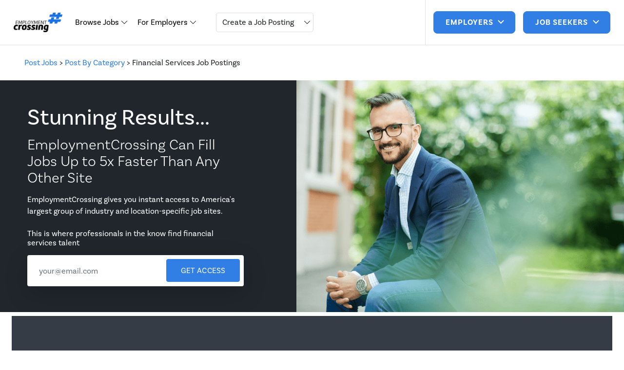

--- FILE ---
content_type: text/html; charset=UTF-8
request_url: http://www.employmentcrossing.com/employers/post-jobs-Financial_Services_Jobs
body_size: 11653
content:
<!DOCTYPE HTML PUBLIC "-//W3C//DTD HTML 4.01//EN" "http://www.w3.org/TR/html4/strict.dtd">
<html itemscope itemtype="http://schema.org/webpage">
    <style type="text/css">
        .clear_line2{display: none;}
        .error{ color:red; font-size:13px; }

        @media (max-width:644px) {
            .cmpy_logo img {
                width: 49%;
            }
        }
    </style>
    <head>
        <meta charset="utf-8">
        <meta http-equiv="X-UA-Compatible" content="IE=edge">
        <meta name="viewport" content="width=device-width, initial-scale=1">
        <link rel="publisher" href="https://plus.google.com/107889055998375573084"/>
<Title>Online Job Postings on Our Site Gets You The Best Talent</Title>
<meta name="description" content="Job posting on our site allows employers and recruiters to browse through tens of thousands of resumes and get responses from qualified job seekers in the same day.">
<meta name="keywords" content=" job postings, post jobs, local job postings, online job postings, job postings online ">
<meta http-equiv="content-type" content="text/html;charset=UTF-8">
<meta name="author" content="EmploymentCrossing.com">
<link rel="canonical" href="http://www.employmentcrossing.com/employers/lcjobpostingmain.php">
<!-- Included SEO Meta File1: /home/employer/securefiles/../seo/seo_ec/lcjobpostingmain.php.employmentcrossing.txt -->
<meta name="robots" content="noindex, follow"><link rel="icon" href="https://www.employmentcrossing.com/employers/images/images_ec/favicon.ico" type="image/vnd.microsoft.icon">


<script type="text/javascript"  language="JavaScript" src="https://www.employmentcrossing.com/employers/script/jquery/jquery-3.6.0.min_20220504131908.js"></script>
<script type="text/javascript"  language="JavaScript" src="https://www.employmentcrossing.com/employers/script/bootstrap.bundle.min_20220504131908.js"></script>

<script type="text/javascript"  language="JavaScript" src="https://www.employmentcrossing.com/employers/script/general_20220516022808.js"></script>

<script type="text/javascript">
    $(document).ready(function(){
        $("#filterby").click(function(){
           $("#filter-options").toggle();
        });
    });
</script>
        <link rel="stylesheet" type="text/css" href="https://www.employmentcrossing.com/employers/css/css_ec/lc_jobpostingmain_20220513035223.css">        <script language="JavaScript" type="text/javascript" src="https://www.employmentcrossing.com/employers/script/ckeditor/ckeditor.js"></script>
        <script type="text/javascript"  language="JavaScript" src="https://www.employmentcrossing.com/employers/script/videopopupscript_20190418144626.js"></script>        <!-- autocomplete token files -->
                        <script type="text/javascript"  language="JavaScript" src="https://www.employmentcrossing.com/employers/script/owl.carousel_20220509044602.js"></script>        <script type="text/javascript"  language="JavaScript" src="https://www.employmentcrossing.com/employers/script/jquery/jquery.tokeninput_20190418144622.js"></script>        <script type="text/javascript"  language="JavaScript" src="https://www.employmentcrossing.com/employers/script/jquery/jquery.validate_20190418144622.js"></script>        <!-- autocomplete token files -->
        <!-- Popup Script Start-->
        <script type="text/javascript"  language="JavaScript" src="https://www.employmentcrossing.com/employers/script/create_acpopup_20220509044600.js"></script>        <script type="text/javascript"  language="JavaScript" src="https://www.employmentcrossing.com/employers/script/jquery/jquery.simplemodal-1.4.2.min_20190418144622.js"></script>                <!-- Popup Script End-->
        <script type="text/javascript" language="JavaScript">
            $(document).ready(function() {
            	validateHomepage1();
            });
        </script>
    </head>
    <body>
        <header id="header-main" class="border-bottom">
    
       <nav class="navbar bg-white navbar-light navbar-expand-lg py-0">
         <div class="container" style="max-width: 1436px;">
            <a href="http://www.employmentcrossing.com/" title="EmploymentCrossing" class="navbar-brand">
            <img width="100" height="60" border="0" src="https://www.employmentcrossing.com/employers/images/images_ec/logo_20190418144604.png" alt="logo" ></a>
            <div class="d-flex align-items-center">
            <!-- for mobile after login -->

                                
                  
            <button class="navbar-toggle btn p-0 rounded-circle ms-auto d-lg-none">
               <svg class="stroke-dark on" width="24" height="24">
                  <use xlink:href="https://www.employmentcrossing.com/employers/images/images_ec/svg/navigation-menu.svg#navigation-menu"></use>
               </svg>
               <svg class="stroke-dark off" width="24" height="24">
                  <use xlink:href="https://www.employmentcrossing.com/employers/images/images_ec/svg/navigation-menu-close.svg#navigation-menu-close"></use>
               </svg>
            </button>
            </div>
            
         
         <div class="d-none d-lg-flex align-items-center menuwrap w-100 justify-content-between">   
                        <div class="d-lg-flex align-items-center justify-content-start">
                  <ul class="navbar-nav me-auto">

	<li class="nav-item dropdown">

	<a class="nav-link px-0" href="#" id="dropdownMenuButton1" data-bs-toggle="dropdown">Browse Jobs </a>

	<div class="dropdown-menu wide-menu" aria-labelledby="dropdownMenuButton1">

	   <div class="row g-0 menu-link-block">

	      <div class="col-md d-flex menu-link-first">

	         <div class="card rounded-0 bg-dark text-white text-center w-100">

	            <div class="card-body p-5">

	               <div class="ellipse-main pb-1 px-4 d-flex">

	                  <span class="ellipse conner-path-primary-light conner-bottom-right">

	                     <svg viewBox="0 0 160 160" xmlns="http://www.w3.org/2000/svg">

	                        <path d="M0 0H160V160H0V0Z"></path>

	                     </svg>

	                  </span>

	                  <span class="ellipse bg-orange rounded-circle">

	                     <svg viewBox="0 0 160 160" xmlns="http://www.w3.org/2000/svg">

	                        <path d="M0 0H160V160H0V0Z"></path>

	                     </svg>

	                  </span>

	                  <span class="ellipse bg-light-blue rounded-top-left">

	                     <svg viewBox="0 0 160 160" xmlns="http://www.w3.org/2000/svg">

	                        <path d="M0 0H160V160H0V0Z"></path>

	                     </svg>

	                  </span>

	               </div>

	               <h6 class="mb-4 mt-4 ls--2 lh-13">Submit your resume and get discovered</h6>

	               <a href="http://www.employmentcrossing.com/lcvisitorresumeupload.php" class="btn btn-primary text-uppercase btn-sm w-100">Get Started</a>

	            </div>

	         </div>

	      </div>

	      <div class="col-md menu-link-second">

	         <div class="menu-link">

	            <a href="http://www.employmentcrossing.com/lcjsadvancesearch.php" class="d-block rounded">

	               <h6 class="smaller mb-0 text-uppercase ls-10">Advanced Search</h6>

	               <p class="small mb-0 lh-12">Search using our robust engine. Get the recommendations you need to get ahead.</p>

	            </a>

	         </div>

	      </div>

	   </div>

	</div>

	</li>


	<li class="nav-item dropdown">

	<a class="nav-link px-0" href="#" id="dropdownMenuButton1" data-bs-toggle="dropdown">For Employers </a>

	<div class="dropdown-menu wide-menu" aria-labelledby="dropdownMenuButton1">

	   <div class="row g-0 menu-link-block">

	      <div class="col-md d-flex menu-link-first">

	         <div class="card rounded-0 bg-dark text-white text-center justify-content-center bg-cover w-100" style="background-image: url(https://www.employmentcrossing.com/employers/images/images_ec/fabio-rodrigues.jpg)">

	            <div class="card-body p-5">

	               <h6 class="mb-4 mt-4 ls--2 lh-13">Hire the best in the business today.</h6>

	               <a href="https://www.employmentcrossing.com/employers/post-legal-jobs-main.php" class="btn btn-primary text-uppercase btn-sm w-100">Learn More</a>

	            </div>

	         </div>

	      </div>

	      <div class="col-md menu-link-second">

	         <div class="menu-link">

	            <a href="https://www.employmentcrossing.com/employers/jpjobs.php" class="d-block rounded">

	               <h6 class="smaller mb-0 text-uppercase ls-10">Post a job</h6>

	               <p class="small mb-0 lh-12">Use our marketplace to feature your opportunity</p>

	            </a>

	            <a href="https://www.employmentcrossing.com/employers/resume-search.php" class="d-block rounded">

	               <h6 class="smaller mb-0 text-uppercase ls-10">Find Candidates</h6>

	               <p class="small mb-0 lh-12">Start your search today</p>

	            </a>

	            <a href="https://www.employmentcrossing.com/employers/lcjpsignup.php" class="d-block rounded">

	               <h6 class="smaller mb-0 text-uppercase ls-10">Claim your profile</h6>

	               <p class="small mb-0 lh-12">Set up your account and manage your company profile</p>

	            </a>

	         </div>

	      </div>

	   </div>

	</div>

	</li>


                  		<ul id="single_nav">
			<li><a class="projects" href="https://www.employmentcrossing.com/employers/lcjobpostingmain.php">Create a Job Posting</a>
				<ul>
										<li><a href="https://www.employmentcrossing.com/employers/resume-search.php">Resume Database</a></li>
										<li><a href="https://www.employmentcrossing.com/employers/jppricing.php">Pricing</a></li>
										<li><a href="https://www.employmentcrossing.com/employers/jpfeatureslist.php">Features</a></li>
										<li><a href="https://www.employmentcrossing.com/employers/article/articlearchives.php">Resource Center</a></li>
										<li><a href="https://www.employmentcrossing.com/employers/lcjptestimonial.php">Reviews</a></li>
										<li><a href="https://www.employmentcrossing.com/employers/lcjpjobpostcats.php">Post by Category</a></li>
										<li><a href="https://www.employmentcrossing.com/employers/lcjpfaq.php">FAQs for Employers</a></li>
										<li><a href="https://www.employmentcrossing.com/employers/jpterms.php">Terms of Service</a></li>
										<li><a href="https://www.employmentcrossing.com/employers/lccontactus.php">Contact Us</a></li>
										<li><a href="https://www.employmentcrossing.com/employers/lcjpsignup.php">Sign Up For Free</a></li>
										<li><a href="https://www.employmentcrossing.com/employers/our-sites.php">Our Sites</a></li>
									</ul>
			</li>
		</ul>
		<script type="text/javascript"  language="JavaScript" src="https://www.employmentcrossing.com/employers/script/jquery/jquery.effects.core_20190418144622.js"></script><script type="text/javascript"  language="JavaScript" src="https://www.employmentcrossing.com/employers/script/scripts1_20220512075614.js"></script>    
               </div>

               <div class="humber-menu navbar-height d-lg-flex align-items-center order-md-4 ps-3 menu-not-login">
                  <!-- for employers -->
                  <div class="dropdown dropdown-signup ">
                     <button class="btn btn-primary text-uppercase rounded-3 px-4 ls-6 fw-bold dropdown-toggle" type="button" id="dropdownMenuButton1" data-bs-toggle="dropdown" aria-expanded="false">
                     Employers
                     </button>
                     <ul class="dropdown-menu px-3 border-primary" aria-labelledby="dropdownMenuButton1">
                        <li class="border-bottom"><a class="text-secondary py-1 d-block lh-18" href="https://www.employmentcrossing.com/employers/lcjobpostingmain.php">Post Jobs</a></li>
                        <li class="border-bottom"><a class="text-secondary py-1 d-block lh-18" href="https://www.employmentcrossing.com/employers/resume-search.php">Find Candidates</a></li>
                        <li class="border-bottom"><a class="text-secondary py-1 d-block lh-18" href="https://www.employmentcrossing.com/employers/lcjpsignup.php">Claim Profile</a></li>
                        <li class="border-bottom"><a class="text-secondary py-1 d-block lh-18" href="https://www.employmentcrossing.com/employers/article/articlearchives.php">Search Articles</a></li>
                         <li class="py-2">
                              <a rel="nofollow" class="btn btn-primary text-uppercase btn-sm ls-6 fw-bold w-100 mb-2" href="https://www.employmentcrossing.com/employers/lcjplogin.php" >Login</a>
                              <a rel="nofollow" class="btn btn-primary text-uppercase btn-sm ls-6 fw-bold w-100 mb-2" href="https://www.employmentcrossing.com/employers/lcjpsignup.php" >Sign Up</a>
                         </li>
                     </ul>
                  </div>
                   <!-- for seekers -->
                  <div class="dropdown dropdown-signup ms-lg-3">
                      <button class="btn btn-primary text-uppercase rounded-3 px-4 ls-6 fw-bold dropdown-toggle" type="button" id="dropdownMenuButton1" data-bs-toggle="dropdown" aria-expanded="false">
                     job seekers
                     </button>
                     <ul class="dropdown-menu px-3 border-primary" aria-labelledby="dropdownMenuButton1">
                        <li class="border-bottom"><a class="text-secondary py-1 d-block lh-18" target="_blank"  href="http://www.employmentcrossing.com/browse-jobs/jobs.php">Browse Jobs</a></li>
                        <li class="border-bottom"><a class="text-secondary py-1 d-block lh-18" target="_blank"  href="http://www.employmentcrossing.com/lcvisitorresumeupload.php">Upload Resume</a></li>
                        <li class="border-bottom"><a class="text-secondary py-1 d-block lh-18" target="_blank"  href="http://www.employmentcrossing.com/lccontactus.php">Contact Us</a></li>
                        
                            <li class="py-2">
                              <a rel="nofollow" class="btn btn-primary text-uppercase btn-sm ls-6 fw-bold w-100 mb-2" target="_blank" href="http://www.employmentcrossing.com/lclogin.php" >Login</a>
                              <a rel="nofollow" class="btn btn-primary text-uppercase btn-sm ls-6 fw-bold w-100 mb-2" target="_blank" href="http://www.employmentcrossing.com/lcsignin.php" >Sign Up</a>
                           </li>
                        
                     </ul>
                  </div>
               </div>
                  
         </div>

         
            
     </div>
  </nav>
     <style type="text/css">
  .dropdown-toggle:after { border-color: #fff; }
   .menu-not-login .dropdown-toggle:before { top: 12px; }
   .humber-menu .dropdown-signup .dropdown-menu { background-color: #eaf3fc; }
   .humber-menu .dropdown-signup .dropdown-toggle:hover, .humber-menu .btn:hover { background-color: #fff; color: #317ee5; }
   .humber-menu .dropdown-signup .dropdown-toggle:hover:after { border-color: #317ee5; }
</style>
   
</header>
 
                    <div class="col breadcrumb my-4" style="margin-left:50px;"><a href="https://www.employmentcrossing.com/employers/lcjobpostingmain.php">Post  Jobs</a> &gt; <a href="https://www.employmentcrossing.com/employers/lcjpjobpostcats.php">Post By Category</a> &gt; Financial Services Job Postings</div>
        
        <section class="jobpost-new bg-dark text-white">
            <div class="container" >
                <div class="row g-0 employers-block">
                    <div class="col-lg d-flex align-items-center summary">
                        <div class="summary-inner ms-auto">
                                                            <h1 class="h1 lh-1">Stunning Results...</h1>
                                <h3 class="my-3 lh-12 fw-light">EmploymentCrossing Can Fill Jobs Up to 5x Faster Than Any Other Site</h3>
                                <p>EmploymentCrossing gives you instant access to America's largest group of industry and location-specific job sites.</p>
                                                        <div class="new-full-row mt-4">
                                <div class="white_bord">
                                    <h1 class="normal fs-16">This is where professionals in the know find financial services talent </h1>
                                    <noscript><span class="error">YOUR BROWSER'S JAVASCRIPT NEEDS TO BE ENABLED TO ACCESS THIS WEBSITE.</span></noscript>
                                    <div class="signup-form mt-3">
                                        <form id="adduser" name="adduser" action="" method="post" onSubmit="" class="floating-form row g-0 position-relative">
                                            <input type="hidden" name="clsjpuser_action" id="clsjpuser_action" value="add_first_step_user">
                                            <input type="hidden" name="clsjpuser_hdnsubmited" id="clsjpuser_hdnsubmited" value="true">
                                            <div class="signup-form-field col-xs">
                                                <input type="email" name="clsjpuser_email" id="clsjpuser_email" value="" class="form-control border-0"  placeholder="your@email.com" required>
                                                                                             </div>
                                            <div class="signup-form-button col-xs-auto">
                                                <!-- <input type="submit" class="new-btn new-btn-style" value="Get Started">	 -->
                                                <button class="btn btn-primary text-uppercase w-100">Get access</button>
                                            </div>
                                        </form>
                                    </div>
                                </div>
                            </div>
                        </div>
                    </div>
                    <div class="col-lg  thumb position-relative overflow-hidden">
                        <div class="thumb-inner">
                            <img width="1000" height="708" class="" alt="" src="https://www.employmentcrossing.com/employers/images/images_ec/fabio-rodrigues_20220504131900.png" >                                                    </div>
                    </div>
                </div>
            </div>
        </section>

        <!-- 
        <section class="white_box_new py-5">
            <div  class="container">
                                <div class="logoes-wrap text-center d-flex align-items-center justify-content-center flex-column my-3 m-auto">
                    <h2 class="mb-4 h1">Post Your Job to an Incredible 600+ Job Boards</h2>
                    <a href="https://www.employmentcrossing.com/employers/lcjpsignup.php" class="btn btn-primary mb-4">Start today</a>
                    <ul class="d-flex align-items-center row pt-2 list-unstyled">
                        <li class="col-4 my-lg-4 my-3"><img align="top" src="https://www.employmentcrossing.com/employers/images/images_ec/logo-1_20220504131900.png" alt="" ></li>
                        <li class="col-4 my-lg-4 my-3"><img align="top" src="https://www.employmentcrossing.com/employers/images/images_ec/logo-2_20220504131900.png" alt="" ></li>
                        <li class="col-4 my-lg-4 my-3"><img align="top" src="https://www.employmentcrossing.com/employers/images/images_ec/logo-3_20220504131900.png" alt="" ></li>
                        <li class="col-4 my-lg-4 my-3"><img align="top" src="https://www.employmentcrossing.com/employers/images/images_ec/logo-4_20220504131900.png" alt="" ></li>
                        <li class="col-4 my-lg-4 my-3"><img align="top" src="https://www.employmentcrossing.com/employers/images/images_ec/logo-5_20220504131900.png" alt="" ></li>
                        <li class="col-4 my-lg-4 my-3"><img align="top" src="https://www.employmentcrossing.com/employers/images/images_ec/logo-6_20220504131900.png" alt="" ></li>
                    </ul>
                </div>
        </section> 
        -->

        <section class="content-area experiece-section py-lg-2 pt-2 pb-3 px-lg-4">
            <div class="py-4 py-lg-5 bg-secondary text-white container-max px-4 px-lg-5">        
                <div class="col-lg contentbar">            
                    <div class="ec_love experience-section py-3 px-2 py-lg-5 px-lg-4">
	 
	<div class="title-section text-center  pb-4">
		<h2 class=" h1">Experience the EmploymentCrossing Difference!</h2>
		<h3 class="">EmploymentCrossing takes the work out of hiring.</h3>
	</div>
	<div class="d-flex justify-content-center row g-3 mt-2 mt-lg-5 list-unstyled">
		<!-- <div class="col-lg-4 item-wrap">
			<div class="item rounded-2 bg-dark p-4 h-100">
				<div class="p-3 h-100">
					<div class="icon mb-4">
						
						<svg class="fill-orange" width="30" height="30"><use xlink:href="https://www.employmentcrossing.com/employers/images/images_ec/svg/job-search.svg#job-search"></use></svg>
					</div>
					<h6 class="mb-lg-3 title">1 Job Posting. Syndicated on 500+ Sites.</h6>
					<div class="description">
						<p>
							Tired of individually posting your job opening on endless job boards? Post your job on 500+ job sites instantly and get the same exposure for a fraction of the cost and time. Access, make changes, and easily manage multiple job listings from one interface.
						</p>
					</div>
				</div>
			</div>
		</div> -->
		<div class="col-lg-4 item-wrap">
			<div class="item rounded-2 bg-dark p-4 h-100">
				<div class="p-3 h-100">
					<div class="icon mb-4">
						<svg class="fill-orange" width="30" height="30"><use xlink:href="https://www.employmentcrossing.com/employers/images/images_ec/svg/send-email-envelope.svg#send-email-envelope"></use></svg>
					</div>
					<h6 class="mb-lg-3 title">Expand Your Scope With Job Seeker Emails</h6>
					<div class="description">
						<p>
							Each of your job openings are featured in our job alert emails, sent to thousands of qualified job seekers in your industry. Our job alerts help you reach candidates who are the "best fit" for the job.
						</p>
					</div>
				</div>
			</div>
			<!-- <b><img src="https://www.employmentcrossing.com/employers/images/images_ec/companylogo_img.jpg" align="middle"></b> -->
		</div>
		<!-- <div class="col-lg-4 item-wrap">
			<div class="item rounded-2 bg-dark p-4 h-100">
				<div class="p-3 h-100">
					<div class="icon mb-4">
								<svg class="fill-orange" width="30" height="30"><use xlink:href="https://www.employmentcrossing.com/employers/images/images_ec/svg/cursor-double-click.svg#cursor-double-click"></use></svg>
						</div>
					<h6 class="mb-lg-3 title">Post to Top Job Boards with 1 Click</h6>
					<div class="description">
						<p>
							Get additional exposure by posting your job directly on paid job boards like CareerBuilder, using your EmploymentCrossing account. No need to create separate logins and remember multiple passwords.
						</p>
					</div>
				</div>
			</div>
		</div> -->
		<div class="col-lg-4 item-wrap">
			<div class="item rounded-2 bg-dark p-4 h-100">
				<div class="p-3 h-100">
					<div class="icon mb-4">
						<svg class="fill-orange" width="30" height="30"><use xlink:href="https://www.employmentcrossing.com/employers/images/images_ec/svg/search-bar.svg#search-bar"></use></svg>
					</div>
					<h6 class="mb-lg-3 title">Find Candidates With Easy Resume Search</h6>
					<div class="description">
						<p>
							Access our huge database of resumes to find qualified professionals across all industry areas. Search thousands of candidate resumes by keyword, industry, experience, job functions, and qualifications.
						</p>
					</div>
				</div>
			</div>
		</div>
		<div class="col-lg-4 item-wrap">
			<div class="item rounded-2 bg-dark p-4 h-100">
				<div class="p-3 h-100">
					<div class="icon mb-4">
						<svg class="fill-orange" width="30" height="30"><use xlink:href="https://www.employmentcrossing.com/employers/images/images_ec/svg/job-seach-team-man.svg#job-seach-team-man"></use></svg>
					</div>
					<h6 class="mb-lg-3 title">Multiple User Access Makes Teamwork Easy</h6>
					<div class="description">
						<p>
							We make it easy to coordinate with co-workers and hiring partners with unlimited user accounts. Simply go to your main account to add as many users as you like. You can edit your preferences to control what information other user accounts can access and see.
						</p>
					</div>
				</div>
			</div>
		</div>
		<div class="col-lg-4 item-wrap">
			<div class="item rounded-2 bg-dark p-4 h-100">
				<div class="p-3 h-100">
					<div class="icon mb-4">
						<svg class="fill-orange" width="30" height="30"><use xlink:href="https://www.employmentcrossing.com/employers/images/images_ec/svg/layout-dashboard.svg#layout-dashboard"></use></svg>
					</div>
					<h6 class="mb-lg-3 title">Easy-to-Use Interface to Organize Candidates</h6>
					<div class="description">
						<p>
							Our user-friendly platform makes it easy to compare notes with multiple users, rate and keep track of applicants, and ensure the hiring process goes smoothly. Think of it as the ultimate resource for organizing information on applicants and potential hires.
						</p>
					</div>
				</div>
			</div>
		</div>
		<div class="col-lg-4 item-wrap">
			<div class="item rounded-2 bg-dark p-4 h-100">
				<div class="p-3 h-100">
					<div class="icon mb-4">
						<svg class="fill-orange" width="30" height="30"><use xlink:href="https://www.employmentcrossing.com/employers/images/images_ec/svg/single-neutral-actions-share.svg#single-neutral-actions-share"></use></svg>
					</div>
					<h6 class="mb-lg-3 title">Export Your Candidates</h6>
					<div class="description">
						<p>
						Easily export your candidates to Excel, allowing you to manage this data no matter where you are.</p>
					</div>
				</div>
			</div>
		</div>
		<div class="col-lg-4 item-wrap">
			
			<div class="item rounded-2 bg-dark p-4 h-100">
				<div class="p-3 h-100">
					<div class="icon mb-4">
						<svg class="fill-orange" width="30" height="30"><use xlink:href="https://www.employmentcrossing.com/employers/images/images_ec/svg/folder-file.svg#folder-file"></use></svg>
					</div>
					<h6 class="mb-lg-3 title">View and Share Formatted Resumes</h6>
					<div class="description">
						<p>
						Browse and quickly sort through well-formatted resumes. You can also share, print, and download resumes. </p>
					</div>
				</div>
			</div>
		</div>

		

		<!-- <div class="col-lg-4 item-wrap">
			<div class="item rounded-2 bg-dark p-4 h-100">
				<div class="p-3 h-100">
					<div class="icon mb-4">
						<svg class="fill-orange" width="30" height="30"><use xlink:href="https://www.employmentcrossing.com/employers/images/images_ec/svg/headphones-customer-support-human.svg#headphones-customer-support-human"></use></svg>
					</div>
					<h6 class="mb-lg-3 title">Live Customer Support</h6>
					<div class="description">
						<p>
							Have a question? Our customer service team is available by phone at
							(800) 680-7345							 and <a href="https://www.employmentcrossing.com/employers/lccontactus.php">email</a> to help smooth out the hiring process. You can also contact us by mail at the below address:<br><br>								
													</p>
					</div>
				</div>
			</div>
		</div> -->
	</div>
	<div class="btm-btn text-center mt-5">
		<a href="https://www.employmentcrossing.com/employers/lcjpsignup.php" class=" btn btn-primary"> Post Jobs </a>
	</div>

	<div class="col-lg-6 mx-auto">
		<div class="description text-center mt-5">
			<!-- <h6 class="mb-lg-3 title">Live Customer Support</h6> -->
			<p>
				Have a question? Our customer service team is available by phone at
				<a href="tel:(800) 680-7345">(800) 680-7345</a>
				 and <a href="https://www.employmentcrossing.com/employers/lccontactus.php">email</a> to help smooth out the hiring process.								
							</p>
		</div>
	</div>

</div>

                </div>
            </div>
        </section>

        <!-- Start testimonials -->
        					<section class="testimonials-section overflow-hidden position-relative py-5">
						<div class="testimonials-outer py-lg-5 bg-lighter" >
							<h2 class="text-center my-5 py-2 h1">What members are saying</h2>
                            
							<!-- <div class="testimonials-slider owl-carousel">
   <div class="testimonials-item">
      <div class="testimonial-card rounded-3 overflow-hidden">
         <div class="ellipse-main d-none" style="display:none;">
            <span class="ellipse bg-primary-light rounded-bottom-right">
               <svg viewBox="0 0 160 160" xmlns="http://www.w3.org/2000/svg">
                  <path d="M0 0H160V160H0V0Z"/>
               </svg>
            </span>
            <span class="ellipse bg-orange rounded-circle">
               <svg viewBox="0 0 160 160" xmlns="http://www.w3.org/2000/svg">
                  <path d="M0 0H160V160H0V0Z"/>
               </svg>
            </span>
            <span class="ellipse conner-path-primary-light conner-bottom-left">
               <svg viewBox="0 0 160 160" xmlns="http://www.w3.org/2000/svg">
                  <path d="M0 0H160V160H0V0Z"/>
               </svg>
            </span>
            <span class="ellipse bg-dark">
               <svg viewBox="0 0 160 160" xmlns="http://www.w3.org/2000/svg">
                  <path d="M0 0H160V160H0V0Z"/>
               </svg>
            </span>
            <span class="ellipse conner-path-light-blue conner-top-right">
               <svg viewBox="0 0 160 160" xmlns="http://www.w3.org/2000/svg">
                  <path d="M0 0H160V160H0V0Z"/>
               </svg>
            </span>
         </div>
         <div class="testimonial-card-body d-inline-block">
            <p class="testimonial-card-text">I am only cancelling my LawCrossing subscription because I secured a job with the help of the LawCrossing Concierge service. I got a job in ONE MONTH! It was a great experience</p>
            <div class="rating-wrap border-bottom pb-4">
               <svg width="18" height="18" class="fill-primary">
                  <use xlink:href="https://www.employmentcrossing.com/employers/images/images_ec/svg/rating-star.svg#rating-star"></use>
               </svg>
               <svg width="18" height="18" class="fill-primary">
                  <use xlink:href="https://www.employmentcrossing.com/employers/images/images_ec/svg/rating-star.svg#rating-star"></use>
               </svg>
               <svg width="18" height="18" class="fill-primary">
                  <use xlink:href="https://www.employmentcrossing.com/employers/images/images_ec/svg/rating-star.svg#rating-star"></use>
               </svg>
               <svg width="18" height="18" class="fill-primary">
                  <use xlink:href="https://www.employmentcrossing.com/employers/images/images_ec/svg/rating-star.svg#rating-star"></use>
               </svg>
               <svg width="18" height="18" class="fill-primary">
                  <use xlink:href="https://www.employmentcrossing.com/employers/images/images_ec/svg/rating-star.svg#rating-star"></use>
               </svg>
            </div>
            <div class="d-flex align-items-center justify-content-between pt-4">
               <div class="testimonial-name">
                  <h5 class="mb-1">Jean Power</h5>
                  <p>Bloomfield, NJ</p>
               </div>
               <div class="profile-pic">
                  <div class="testimonial-img rounded-circle overflow-hidden" style="height:80px; width: 80px;">
                     <img  class="" alt="" width="80px;" height="80px;" src="https://www.employmentcrossing.com/employers/images/images_ec/testimonial-img-1.jpg">
                  </div>
               </div>
            </div>
         </div>
      </div>
   </div>
   <div class="testimonials-item">
      <div class="testimonial-card  rounded-3 overflow-hidden">
         <div class="ellipse-main  " style="display:none;">
            <span class="ellipse bg-primary-light rounded-bottom-right">
               <svg viewBox="0 0 160 160" xmlns="http://www.w3.org/2000/svg">
                  <path d="M0 0H160V160H0V0Z"/>
               </svg>
            </span>
            <span class="ellipse bg-orange rounded-circle">
               <svg viewBox="0 0 160 160" xmlns="http://www.w3.org/2000/svg">
                  <path d="M0 0H160V160H0V0Z"/>
               </svg>
            </span>
            <span class="ellipse conner-path-primary-light conner-bottom-left">
               <svg viewBox="0 0 160 160" xmlns="http://www.w3.org/2000/svg">
                  <path d="M0 0H160V160H0V0Z"/>
               </svg>
            </span>
            <span class="ellipse bg-dark">
               <svg viewBox="0 0 160 160" xmlns="http://www.w3.org/2000/svg">
                  <path d="M0 0H160V160H0V0Z"/>
               </svg>
            </span>
            <span class="ellipse conner-path-light-blue conner-top-right">
               <svg viewBox="0 0 160 160" xmlns="http://www.w3.org/2000/svg">
                  <path d="M0 0H160V160H0V0Z"/>
               </svg>
            </span>
         </div>
         <div class="testimonial-card-body d-inline-block">
            <p class="testimonial-card-text">I am very happy with the Concierge service and I think Nichole (my research assistant) did a great job in getting to know my interest and reaching out to various opportunities for me.</p>
            <div class="rating-wrap border-bottom pb-4">
               <svg width="18" height="18" class="fill-primary">
                  <use xlink:href="https://www.employmentcrossing.com/employers/images/images_ec/svg/rating-star.svg#rating-star"></use>
               </svg>
               <svg width="18" height="18" class="fill-primary">
                  <use xlink:href="https://www.employmentcrossing.com/employers/images/images_ec/svg/rating-star.svg#rating-star"></use>
               </svg>
               <svg width="18" height="18" class="fill-primary">
                  <use xlink:href="https://www.employmentcrossing.com/employers/images/images_ec/svg/rating-star.svg#rating-star"></use>
               </svg>
               <svg width="18" height="18" class="fill-primary">
                  <use xlink:href="https://www.employmentcrossing.com/employers/images/images_ec/svg/rating-star.svg#rating-star"></use>
               </svg>
               <svg width="18" height="18" class="fill-primary">
                  <use xlink:href="https://www.employmentcrossing.com/employers/images/images_ec/svg/rating-star.svg#rating-star"></use>
               </svg>
            </div>
            <div class="d-flex align-items-center justify-content-between pt-4">
               <div class="testimonial-name">
                  <h5 class="mb-1">Shiyu Wang</h5>
                  <p>Washington, DC</p>
               </div>
               <div class="profile-pic">
                  <div class="testimonial-img rounded-circle overflow-hidden" style="height:80px; width: 80px;">
                     <img  class="" alt="" width="80px;" height="80px;" src="https://www.employmentcrossing.com/employers/images/images_ec/testimonial-img-2.jpg">
                  </div>
               </div>
            </div>
         </div>
      </div>
   </div>
   <div class="testimonials-item">
      <div class="testimonial-card rounded-3 overflow-hidden">
         <div class="ellipse-main d-none" style="display:none;">
            <span class="ellipse bg-primary-light rounded-bottom-right">
               <svg viewBox="0 0 160 160" xmlns="http://www.w3.org/2000/svg">
                  <path d="M0 0H160V160H0V0Z"/>
               </svg>
            </span>
            <span class="ellipse bg-orange rounded-circle">
               <svg viewBox="0 0 160 160" xmlns="http://www.w3.org/2000/svg">
                  <path d="M0 0H160V160H0V0Z"/>
               </svg>
            </span>
            <span class="ellipse conner-path-primary-light conner-bottom-left">
               <svg viewBox="0 0 160 160" xmlns="http://www.w3.org/2000/svg">
                  <path d="M0 0H160V160H0V0Z"/>
               </svg>
            </span>
            <span class="ellipse bg-dark">
               <svg viewBox="0 0 160 160" xmlns="http://www.w3.org/2000/svg">
                  <path d="M0 0H160V160H0V0Z"/>
               </svg>
            </span>
            <span class="ellipse conner-path-light-blue conner-top-right">
               <svg viewBox="0 0 160 160" xmlns="http://www.w3.org/2000/svg">
                  <path d="M0 0H160V160H0V0Z"/>
               </svg>
            </span>
         </div>
         <div class="testimonial-card-body d-inline-block">
            <p class="testimonial-card-text">I am only cancelling my LawCrossing subscription because I secured a job with the help of the LawCrossing Concierge service. I got a job in ONE MONTH! It was a great experience</p>
            <div class="rating-wrap border-bottom pb-4">
               <svg width="18" height="18" class="fill-primary">
                  <use xlink:href="https://www.employmentcrossing.com/employers/images/images_ec/svg/rating-star.svg#rating-star"></use>
               </svg>
               <svg width="18" height="18" class="fill-primary">
                  <use xlink:href="https://www.employmentcrossing.com/employers/images/images_ec/svg/rating-star.svg#rating-star"></use>
               </svg>
               <svg width="18" height="18" class="fill-primary">
                  <use xlink:href="https://www.employmentcrossing.com/employers/images/images_ec/svg/rating-star.svg#rating-star"></use>
               </svg>
               <svg width="18" height="18" class="fill-primary">
                  <use xlink:href="https://www.employmentcrossing.com/employers/images/images_ec/svg/rating-star.svg#rating-star"></use>
               </svg>
               <svg width="18" height="18" class="fill-primary">
                  <use xlink:href="https://www.employmentcrossing.com/employers/images/images_ec/svg/rating-star.svg#rating-star"></use>
               </svg>
            </div>
            <div class="d-flex align-items-center justify-content-between pt-4">
               <div class="testimonial-name">
                  <h5 class="mb-1">Jean Power</h5>
                  <p>Bloomfield, NJ</p>
               </div>
               <div class="profile-pic">
                  <div class="testimonial-img rounded-circle overflow-hidden" style="height:80px; width: 80px;">
                     <img  class="" alt="" width="80px;" height="80px;" src="https://www.employmentcrossing.com/employers/images/images_ec/testimonial-img-1.jpg">
                  </div>
               </div>
            </div>
         </div>
      </div>
   </div>
   <div class="testimonials-item">
      <div class="testimonial-card rounded-3 overflow-hidden">
         <div class="ellipse-main d-none" style="display:none;">
            <span class="ellipse bg-primary-light rounded-bottom-right">
               <svg viewBox="0 0 160 160" xmlns="http://www.w3.org/2000/svg">
                  <path d="M0 0H160V160H0V0Z"/>
               </svg>
            </span>
            <span class="ellipse bg-orange rounded-circle">
               <svg viewBox="0 0 160 160" xmlns="http://www.w3.org/2000/svg">
                  <path d="M0 0H160V160H0V0Z"/>
               </svg>
            </span>
            <span class="ellipse conner-path-primary-light conner-bottom-left">
               <svg viewBox="0 0 160 160" xmlns="http://www.w3.org/2000/svg">
                  <path d="M0 0H160V160H0V0Z"/>
               </svg>
            </span>
            <span class="ellipse bg-dark">
               <svg viewBox="0 0 160 160" xmlns="http://www.w3.org/2000/svg">
                  <path d="M0 0H160V160H0V0Z"/>
               </svg>
            </span>
            <span class="ellipse conner-path-light-blue conner-top-right">
               <svg viewBox="0 0 160 160" xmlns="http://www.w3.org/2000/svg">
                  <path d="M0 0H160V160H0V0Z"/>
               </svg>
            </span>
         </div>
         <div class="testimonial-card-body d-inline-block">
            <p class="testimonial-card-text">I am only cancelling my LawCrossing subscription because I secured a job with the help of the LawCrossing Concierge service. I got a job in ONE MONTH! It was a great experience</p>
            <div class="rating-wrap border-bottom pb-4">
               <svg width="18" height="18" class="fill-primary">
                  <use xlink:href="https://www.employmentcrossing.com/employers/images/images_ec/svg/rating-star.svg#rating-star"></use>
               </svg>
               <svg width="18" height="18" class="fill-primary">
                  <use xlink:href="https://www.employmentcrossing.com/employers/images/images_ec/svg/rating-star.svg#rating-star"></use>
               </svg>
               <svg width="18" height="18" class="fill-primary">
                  <use xlink:href="https://www.employmentcrossing.com/employers/images/images_ec/svg/rating-star.svg#rating-star"></use>
               </svg>
               <svg width="18" height="18" class="fill-primary">
                  <use xlink:href="https://www.employmentcrossing.com/employers/images/images_ec/svg/rating-star.svg#rating-star"></use>
               </svg>
               <svg width="18" height="18" class="fill-primary">
                  <use xlink:href="https://www.employmentcrossing.com/employers/images/images_ec/svg/rating-star.svg#rating-star"></use>
               </svg>
            </div>
            <div class="d-flex align-items-center justify-content-between pt-4">
               <div class="testimonial-name">
                  <h5 class="mb-1">Jean Power</h5>
                  <p>Bloomfield, NJ</p>
               </div>
               <div class="profile-pic">
                  <div class="testimonial-img rounded-circle overflow-hidden" style="height:80px; width: 80px;">
                     <img  class="" alt="" width="80px;" height="80px;" src="https://www.employmentcrossing.com/employers/images/images_ec/testimonial-img-1.jpg">
                  </div>
               </div>
            </div>
         </div>
      </div>
   </div>
</div> -->
      <div class="testimonials-slider owl-carousel">
                              <div class="testimonials-item">
                        <div class="testimonial-card rounded-3 overflow-hidden">
                           <div class="ellipse-main d-none" style="display:none;">
                              <span class="ellipse bg-primary-light rounded-bottom-right">
                                 <svg viewBox="0 0 160 160" xmlns="http://www.w3.org/2000/svg">
                                    <path d="M0 0H160V160H0V0Z"/>
                                 </svg>
                              </span>
                              <span class="ellipse bg-orange rounded-circle">
                                 <svg viewBox="0 0 160 160" xmlns="http://www.w3.org/2000/svg">
                                    <path d="M0 0H160V160H0V0Z"/>
                                 </svg>
                              </span>
                              <span class="ellipse conner-path-primary-light conner-bottom-left">
                                 <svg viewBox="0 0 160 160" xmlns="http://www.w3.org/2000/svg">
                                    <path d="M0 0H160V160H0V0Z"/>
                                 </svg>
                              </span>
                              <span class="ellipse bg-dark">
                                 <svg viewBox="0 0 160 160" xmlns="http://www.w3.org/2000/svg">
                                    <path d="M0 0H160V160H0V0Z"/>
                                 </svg>
                              </span>
                              <span class="ellipse conner-path-light-blue conner-top-right">
                                 <svg viewBox="0 0 160 160" xmlns="http://www.w3.org/2000/svg">
                                    <path d="M0 0H160V160H0V0Z"/>
                                 </svg>
                              </span>
                           </div>
                           <div class="testimonial-card-body d-inline-block">
                              <p class="testimonial-card-text mb-2" style="overflow: hidden;height:190px">
                              Thank you so much for your help. I appreciate it very much. Amazing service from you and EmploymentCrossing.                              </p>
                                                                     <div class="rating-star mt-3 mb-4" style="width:146px;height:26px;">
                                          <span itemprop="reviewRating" itemscope itemtype="http://schema.org/Rating">
                                             <meta itemprop="ratingValue" content="4">
                                             <meta itemprop="bestRating" content="5">
                                          </span>
                                       </div>
                                                                  <div class="d-flex flex-start pt-4 border-top" style="height:80px;">
                                 <div class="testimonial-name mt-0">
                                    <h5 class="mb-1">Mina Rangrari </h5>
                                    <p>Seattle, WA, United States</p>                                    
                                 </div>
                                 <!--                                           <div class="profile-pic">
                                             <div class="testimonial-img rounded-circle overflow-hidden" style="height:80px; width: 80px;">
                                                <img class="" alt="" width="80px;" height="80px;" src="https://www.employmentcrossing.com/employers/images/testimonial_logos/">
                                             </div>
                                          </div>
                                        -->
                              </div>
                           </div>
                        </div>
                     </div>
                                       <div class="testimonials-item">
                        <div class="testimonial-card rounded-3 overflow-hidden">
                           <div class="ellipse-main d-none" style="display:none;">
                              <span class="ellipse bg-primary-light rounded-bottom-right">
                                 <svg viewBox="0 0 160 160" xmlns="http://www.w3.org/2000/svg">
                                    <path d="M0 0H160V160H0V0Z"/>
                                 </svg>
                              </span>
                              <span class="ellipse bg-orange rounded-circle">
                                 <svg viewBox="0 0 160 160" xmlns="http://www.w3.org/2000/svg">
                                    <path d="M0 0H160V160H0V0Z"/>
                                 </svg>
                              </span>
                              <span class="ellipse conner-path-primary-light conner-bottom-left">
                                 <svg viewBox="0 0 160 160" xmlns="http://www.w3.org/2000/svg">
                                    <path d="M0 0H160V160H0V0Z"/>
                                 </svg>
                              </span>
                              <span class="ellipse bg-dark">
                                 <svg viewBox="0 0 160 160" xmlns="http://www.w3.org/2000/svg">
                                    <path d="M0 0H160V160H0V0Z"/>
                                 </svg>
                              </span>
                              <span class="ellipse conner-path-light-blue conner-top-right">
                                 <svg viewBox="0 0 160 160" xmlns="http://www.w3.org/2000/svg">
                                    <path d="M0 0H160V160H0V0Z"/>
                                 </svg>
                              </span>
                           </div>
                           <div class="testimonial-card-body d-inline-block">
                              <p class="testimonial-card-text mb-2" style="overflow: hidden;height:190px">
                              EmploymentCrossing has generated some good candidate flow for our team. I will definitely be pitching to use it again!                              </p>
                                                                     <div class="rating-star mt-3 mb-4" style="width:146px;height:26px;">
                                          <span itemprop="reviewRating" itemscope itemtype="http://schema.org/Rating">
                                             <meta itemprop="ratingValue" content="5">
                                             <meta itemprop="bestRating" content="5">
                                          </span>
                                       </div>
                                                                  <div class="d-flex flex-start pt-4 border-top" style="height:80px;">
                                 <div class="testimonial-name mt-0">
                                    <h5 class="mb-1">London St. Germain</h5>
                                                                        
                                 </div>
                                 <!--                                           <div class="profile-pic">
                                             <div class="testimonial-img rounded-circle overflow-hidden" style="height:80px; width: 80px;">
                                                <img class="" alt="" width="80px;" height="80px;" src="https://www.employmentcrossing.com/employers/images/testimonial_logos/">
                                             </div>
                                          </div>
                                        -->
                              </div>
                           </div>
                        </div>
                     </div>
                                       <div class="testimonials-item">
                        <div class="testimonial-card rounded-3 overflow-hidden">
                           <div class="ellipse-main d-none" style="display:none;">
                              <span class="ellipse bg-primary-light rounded-bottom-right">
                                 <svg viewBox="0 0 160 160" xmlns="http://www.w3.org/2000/svg">
                                    <path d="M0 0H160V160H0V0Z"/>
                                 </svg>
                              </span>
                              <span class="ellipse bg-orange rounded-circle">
                                 <svg viewBox="0 0 160 160" xmlns="http://www.w3.org/2000/svg">
                                    <path d="M0 0H160V160H0V0Z"/>
                                 </svg>
                              </span>
                              <span class="ellipse conner-path-primary-light conner-bottom-left">
                                 <svg viewBox="0 0 160 160" xmlns="http://www.w3.org/2000/svg">
                                    <path d="M0 0H160V160H0V0Z"/>
                                 </svg>
                              </span>
                              <span class="ellipse bg-dark">
                                 <svg viewBox="0 0 160 160" xmlns="http://www.w3.org/2000/svg">
                                    <path d="M0 0H160V160H0V0Z"/>
                                 </svg>
                              </span>
                              <span class="ellipse conner-path-light-blue conner-top-right">
                                 <svg viewBox="0 0 160 160" xmlns="http://www.w3.org/2000/svg">
                                    <path d="M0 0H160V160H0V0Z"/>
                                 </svg>
                              </span>
                           </div>
                           <div class="testimonial-card-body d-inline-block">
                              <p class="testimonial-card-text mb-2" style="overflow: hidden;height:190px">
                              Thank you for the quality experience with "EmploymentCrossing". I Can't believe that all these years have gone by and I've not known of your website. For almost 3 years, since September 2016, I've been using another job board to post my jobs I am recruiting for. Yes! Paying $80...                              </p>
                                                                     <div class="rating-star mt-3 mb-4" style="width:146px;height:26px;">
                                          <span itemprop="reviewRating" itemscope itemtype="http://schema.org/Rating">
                                             <meta itemprop="ratingValue" content="4">
                                             <meta itemprop="bestRating" content="5">
                                          </span>
                                       </div>
                                                                  <div class="d-flex flex-start pt-4 border-top" style="height:80px;">
                                 <div class="testimonial-name mt-0">
                                    <h5 class="mb-1">Oz Angel</h5>
                                    <p>Detroit, MI</p>                                    
                                 </div>
                                 <!--                                           <div class="profile-pic">
                                             <div class="testimonial-img rounded-circle overflow-hidden" style="height:80px; width: 80px;">
                                                <img class="" alt="" width="80px;" height="80px;" src="https://www.employmentcrossing.com/employers/images/testimonial_logos/">
                                             </div>
                                          </div>
                                        -->
                              </div>
                           </div>
                        </div>
                     </div>
                                       <div class="testimonials-item">
                        <div class="testimonial-card rounded-3 overflow-hidden">
                           <div class="ellipse-main d-none" style="display:none;">
                              <span class="ellipse bg-primary-light rounded-bottom-right">
                                 <svg viewBox="0 0 160 160" xmlns="http://www.w3.org/2000/svg">
                                    <path d="M0 0H160V160H0V0Z"/>
                                 </svg>
                              </span>
                              <span class="ellipse bg-orange rounded-circle">
                                 <svg viewBox="0 0 160 160" xmlns="http://www.w3.org/2000/svg">
                                    <path d="M0 0H160V160H0V0Z"/>
                                 </svg>
                              </span>
                              <span class="ellipse conner-path-primary-light conner-bottom-left">
                                 <svg viewBox="0 0 160 160" xmlns="http://www.w3.org/2000/svg">
                                    <path d="M0 0H160V160H0V0Z"/>
                                 </svg>
                              </span>
                              <span class="ellipse bg-dark">
                                 <svg viewBox="0 0 160 160" xmlns="http://www.w3.org/2000/svg">
                                    <path d="M0 0H160V160H0V0Z"/>
                                 </svg>
                              </span>
                              <span class="ellipse conner-path-light-blue conner-top-right">
                                 <svg viewBox="0 0 160 160" xmlns="http://www.w3.org/2000/svg">
                                    <path d="M0 0H160V160H0V0Z"/>
                                 </svg>
                              </span>
                           </div>
                           <div class="testimonial-card-body d-inline-block">
                              <p class="testimonial-card-text mb-2" style="overflow: hidden;height:190px">
                              I just wanted to say that posting my job on EmploymentCrossing was the easiest job posting I have ever done!!!!! Great job making the board user friendly. Please let someone know of my appreciation…. So far, a very happy customer.                              </p>
                                                                     <div class="rating-star mt-3 mb-4" style="width:146px;height:26px;">
                                          <span itemprop="reviewRating" itemscope itemtype="http://schema.org/Rating">
                                             <meta itemprop="ratingValue" content="5">
                                             <meta itemprop="bestRating" content="5">
                                          </span>
                                       </div>
                                                                  <div class="d-flex flex-start pt-4 border-top" style="height:80px;">
                                 <div class="testimonial-name mt-0">
                                    <h5 class="mb-1">Michelle Nadeau</h5>
                                                                        
                                 </div>
                                 <!--                                           <div class="profile-pic">
                                             <div class="testimonial-img rounded-circle overflow-hidden" style="height:80px; width: 80px;">
                                                <img class="" alt="" width="80px;" height="80px;" src="https://www.employmentcrossing.com/employers/images/testimonial_logos/">
                                             </div>
                                          </div>
                                        -->
                              </div>
                           </div>
                        </div>
                     </div>
                                       <div class="testimonials-item">
                        <div class="testimonial-card rounded-3 overflow-hidden">
                           <div class="ellipse-main d-none" style="display:none;">
                              <span class="ellipse bg-primary-light rounded-bottom-right">
                                 <svg viewBox="0 0 160 160" xmlns="http://www.w3.org/2000/svg">
                                    <path d="M0 0H160V160H0V0Z"/>
                                 </svg>
                              </span>
                              <span class="ellipse bg-orange rounded-circle">
                                 <svg viewBox="0 0 160 160" xmlns="http://www.w3.org/2000/svg">
                                    <path d="M0 0H160V160H0V0Z"/>
                                 </svg>
                              </span>
                              <span class="ellipse conner-path-primary-light conner-bottom-left">
                                 <svg viewBox="0 0 160 160" xmlns="http://www.w3.org/2000/svg">
                                    <path d="M0 0H160V160H0V0Z"/>
                                 </svg>
                              </span>
                              <span class="ellipse bg-dark">
                                 <svg viewBox="0 0 160 160" xmlns="http://www.w3.org/2000/svg">
                                    <path d="M0 0H160V160H0V0Z"/>
                                 </svg>
                              </span>
                              <span class="ellipse conner-path-light-blue conner-top-right">
                                 <svg viewBox="0 0 160 160" xmlns="http://www.w3.org/2000/svg">
                                    <path d="M0 0H160V160H0V0Z"/>
                                 </svg>
                              </span>
                           </div>
                           <div class="testimonial-card-body d-inline-block">
                              <p class="testimonial-card-text mb-2" style="overflow: hidden;height:190px">
                              I wanted to let you know that we filled our position with EmploymentCrossing within the first month! We will definitely be using the service in the future.                              </p>
                                                                     <div class="rating-star mt-3 mb-4" style="width:146px;height:26px;">
                                          <span itemprop="reviewRating" itemscope itemtype="http://schema.org/Rating">
                                             <meta itemprop="ratingValue" content="5">
                                             <meta itemprop="bestRating" content="5">
                                          </span>
                                       </div>
                                                                  <div class="d-flex flex-start pt-4 border-top" style="height:80px;">
                                 <div class="testimonial-name mt-0">
                                    <h5 class="mb-1">Elizabeth Uyehara</h5>
                                                                        
                                 </div>
                                 <!--                                           <div class="profile-pic">
                                             <div class="testimonial-img rounded-circle overflow-hidden" style="height:80px; width: 80px;">
                                                <img class="" alt="" width="80px;" height="80px;" src="https://www.employmentcrossing.com/employers/images/testimonial_logos/">
                                             </div>
                                          </div>
                                        -->
                              </div>
                           </div>
                        </div>
                     </div>
                        </div>
      <div class="btm-btn text-center">
         <a href="https://www.employmentcrossing.com/employers/lcjptestimonial.php" target="_blank">View more reviews</a>
      </div>
           
						</div>
					</section>
				        
        <!-- End testimonials -->
        
        <section class="white_box_new mb-5 px-4 candidate-logoes-section">
            <div class="container bg-lighter py-5 px-3 px-md-5" style="max-width: 1436px;">
                <div class="row align-items-center justify-content-center pt-0 pt-md-4">
                    <div class="col-12 text-center mb-4">
                        <h2 class="h2 ">These are just a few of the employers who get great candidates through us!</h2>
                    </div>
                    <div class="col-12 text-center">
                        <!-- <ul class="d-flex align-items-center row list-unstyled">
                            <li class="col-4 my-lg-5  my-3 text-center"><img align="top" src="https://www.employmentcrossing.com/employers/images/images_ec/at&amp;t-logo_20220504131900.png" alt="" ></li>
                            <li class="col-4 my-lg-5 my-3 text-center"><img align="top" src="https://www.employmentcrossing.com/employers/images/images_ec/apple-logo_20220504131900.png" alt="" ></li>
                            <li class="col-4 my-lg-5 my-3 text-center"><img align="top" src="https://www.employmentcrossing.com/employers/images/images_ec/amzon-logo_20220504131900.png" alt="" ></li>
                            <li class="col-4 my-lg-5 my-3 text-center"><img align="top" src="https://www.employmentcrossing.com/employers/images/images_ec/ford-logo_20220504131900.png" alt="" ></li>
                            <li class="col-4 my-lg-5 my-3 text-center"><img align="top" src="https://www.employmentcrossing.com/employers/images/images_ec/google-logo_20220504131900.png" alt="" ></li>
                            <li class="col-4 my-lg-5 my-3 text-center"><img align="top" src="https://www.employmentcrossing.com/employers/images/images_ec/ebay-logo_20220504131900.png" alt="" ></li>

                             
                                  <li class="col-4 my-lg-5 my-3 text-center"><img align="top" src="https://www.employmentcrossing.com/employers/images/images_ec/usnews-logo_20220527020124.png" alt="" ></li>
                                

                                 <li class="col-4 my-lg-5 my-3 text-center"><img align="top" src="https://www.employmentcrossing.com/employers/images/images_ec/nbcuniversal-logo_20220527020123.png" alt="" ></li>
                                 <li class="col-4 my-lg-5 my-3 text-center"><img align="top" src="https://www.employmentcrossing.com/employers/images/images_ec/national-geographic-logo_20220527020123.png" alt="" ></li>
                                                       </ul> -->

                        
                        <div class="cmpy_logo">
                            <img align="top" src="https://www.employmentcrossing.com/employers/images/images_ec/Kirkland &amp; Ellis_20230503054711.jpg" alt="" >                            <img align="top" src="https://www.employmentcrossing.com/employers/images/images_ec/DLA Piper_20230503054705.jpg" alt="" >                            <img align="top" src="https://www.employmentcrossing.com/employers/images/images_ec/Baker_20230503054700.jpg" alt="" >                            <img align="top" src="https://www.employmentcrossing.com/employers/images/images_ec/Skadden Arps_20230503054712.jpg" alt="" >                            <img align="top" src="https://www.employmentcrossing.com/employers/images/images_ec/White &amp; Case LLP_20230503054713.jpg" alt="" >                            <img align="top" src="https://www.employmentcrossing.com/employers/images/images_ec/Sidley Austin LLP_20230503054709.jpg" alt="" >                            <img align="top" src="https://www.employmentcrossing.com/employers/images/images_ec/Ropes &amp; Gray_20230503054710.jpg" alt="" >                            <img align="top" src="https://www.employmentcrossing.com/employers/images/images_ec/Hogan Lovells_20230503054707.jpg" alt="" >                            <img align="top" src="https://www.employmentcrossing.com/employers/images/images_ec/Jones Day_20230503054708.jpg" alt="" >                            <img align="top" src="https://www.employmentcrossing.com/employers/images/images_ec/Simpson Thacher &amp; Bartlett_20230503054711.jpg" alt="" >                            <img align="top" src="https://www.employmentcrossing.com/employers/images/images_ec/Walmart_20230503054713.jpg" alt="" >
                            <img align="top" src="https://www.employmentcrossing.com/employers/images/images_ec/Amazon_20230503054657.jpg" alt="" >                            <img align="top" src="https://www.employmentcrossing.com/employers/images/images_ec/Apple_20230503054659.jpg" alt="" >                            <img align="top" src="https://www.employmentcrossing.com/employers/images/images_ec/CVSHealth_20230503054704.jpg" alt="" >                            <img align="top" src="https://www.employmentcrossing.com/employers/images/images_ec/UnitedHealth Group_20230503054712.jpg" alt="" >                            <img align="top" src="https://www.employmentcrossing.com/employers/images/images_ec/ExxonMobil_20230503054706.jpg" alt="" >                            <img align="top" src="https://www.employmentcrossing.com/employers/images/images_ec/McKesson_20230503054710.jpg" alt="" >                            <img align="top" src="https://www.employmentcrossing.com/employers/images/images_ec/AmerisourceBergen Corporation_20230503054658.jpg" alt="" >                            <img align="top" src="https://www.employmentcrossing.com/employers/images/images_ec/Cigna Healthcare_20230503054702.jpg" alt="" >                            <img align="top" src="https://www.employmentcrossing.com/employers/images/images_ec/AT&amp;T_20230503054700.jpg" alt="" >
                            <img align="top" src="https://www.employmentcrossing.com/employers/images/images_ec/cta_20230503054703.jpg" alt="" >                            <img align="top" src="https://www.employmentcrossing.com/employers/images/images_ec/Bronx County District Attorney&#039;s Office_20230503054701.jpg" alt="" >                            <img align="top" src="https://www.employmentcrossing.com/employers/images/images_ec/City of Philadelphia_20230503054703.jpg" alt="" >                            <img align="top" src="https://www.employmentcrossing.com/employers/images/images_ec/Douglas County_20230503054705.jpg" alt="" >                            <img align="top" src="https://www.employmentcrossing.com/employers/images/images_ec/Kentucky Department_20230503054709.jpg" alt="" >                            <img align="top" src="https://www.employmentcrossing.com/employers/images/images_ec/DA Tim Cruz_20230503054704.jpg" alt="" >                            <img align="top" src="https://www.employmentcrossing.com/employers/images/images_ec/FEMA (The Federal Emergency Management Agency)_20230503054706.jpg" alt="" >                            <img align="top" src="https://www.employmentcrossing.com/employers/images/images_ec/Arizona Attorney General_20230503054659.jpg" alt="" >                            <img align="top" src="https://www.employmentcrossing.com/employers/images/images_ec/Hawai_20230503054707.jpg" alt="" >                            <img align="top" src="https://www.employmentcrossing.com/employers/images/images_ec/Indiana Public Retirement System_20230503054708.jpg" alt="" >                            <img align="top" src="https://www.employmentcrossing.com/employers/images/images_ec/ACLU of Maryland_20230503054654.jpg" alt="" >  
                            <img align="top" src="https://www.employmentcrossing.com/employers/images/images_ec/ACLU of Mississippi_20230503054655.jpg" alt="" >                            <img align="top" src="https://www.employmentcrossing.com/employers/images/images_ec/Advocates for Children for Newyork_20230503054656.jpg" alt="" >                            <img align="top" src="https://www.employmentcrossing.com/employers/images/images_ec/advocateswest_20230503054657.jpg" alt="" >                            <img align="top" src="https://www.employmentcrossing.com/employers/images/images_ec/ACLU of Michigan_20230503054655.jpg" alt="" >                            <img align="top" src="https://www.employmentcrossing.com/employers/images/images_ec/ACLU of Iowa_20230503054654.jpg" alt="" >                            <img align="top" src="https://www.employmentcrossing.com/employers/images/images_ec/American_20230503054658.jpg" alt="" >                            <img align="top" src="https://www.employmentcrossing.com/employers/images/images_ec/Advancing Justice_20230503054656.jpg" alt="" >                            <img align="top" src="https://www.employmentcrossing.com/employers/images/images_ec/Bay Area Legal Services_20230503054701.jpg" alt="" >                            <img align="top" src="https://www.employmentcrossing.com/employers/images/images_ec/Brooklyn Defenders_20230503054702.jpg" alt="" >                           
                        </div>
                        <div class="btm-btn text-center my-4">
                            <a href="lcjpfirm-logo.php" class=" btn btn-primary"> View More </a>
                        </div>
                            
                    </div>
                    </div>
                </div>
            </div>
        </section>
        
        <!-- Snippet Code Starts -->

        <script type="text/javascript">
               jQuery('.testimonials-slider').owlCarousel({
                       loop: false,
                        margin: 15,
                        items:2,
                        nav: false,
                        dots: false,
                        autoWidth: false,
                         
                        responsive:{
                            
                            0:{
                                
                                items: 1,
                            }, 
                           
                            992:{
                                
                                items: 2,
                            },
                            1220:{
                                
                                items: 2,
                            },
                            
                        }
                        
                    });
            </script>
        <!-- Snippet Code Ends -->
        <div class="clear"></div>

 
<footer class="site-footer py-3 text-center">	
 

     <div class="container d-flex flex-wrap flex-md-nowrap align-items-center justify-content-center justify-content-md-between text-center text-md-start">
        <p class="m-0">
            Your <a target="_blank" href="http://www.employmentcrossing.com/lcprivacy.php">privacy</a> is guaranteed. We will never give out, lease, or sell your personal information.
        </p>
                <div class="social-media d-flex align-items-center mt-2 mt-md-0">
             <a rel="noopener" title="Facebook" href="https://www.facebook.com/ECforEmployers/" target="_blank">
                <svg class="fill-primary d-block" width="24" height="24"><use xlink:href="https://www.employmentcrossing.com/employers/images/images_ec/svg/facebook.svg#facebook"></use></svg>
              </a>
              <a rel="noopener" class="ms-3" title="Linkedin" href="https://www.linkedin.com/company/ecforemployers" target="_blank">
                  <svg class="fill-primary d-block" width="24" height="24"><use xlink:href="https://www.employmentcrossing.com/employers/images/images_ec/svg/linkedin.svg#linkedin"></use></svg>
              </a>
              <a rel="noopener" class="ms-3" title="Twitter" href="https://twitter.com/ecforemployers" target="_blank" >
                <svg class="fill-primary d-block" width="24" height="24"><use xlink:href="https://www.employmentcrossing.com/employers/images/images_ec/svg/twitter.svg#twitter"></use></svg> 
              </a>
        </div>
            </div>
</footer>
 
<script type="text/javascript">	
				var url = "http://www.employmentcrossing.com/utils/track.php?log_type=cmn";

				try {
					_request = new XMLHttpRequest();
				} catch (e) {
					_request = new XDomainRequest();		
				}
				_request.open("POST",url,true);
				_request.setRequestHeader("Content-Type", "application/x-www-form-urlencoded");
				_request.send('userid=&trk_eml=&tm_compid=63&tm_parent_compid=63&lead_type=O&referral_domain=&search_url=www.employmentcrossing.com%2Femployers%2Fpost-jobs-Financial_Services_Jobs');

		</script><!--SteelHouse Tracking Pixel--><script type="text/javascript">(function(){"use strict";var e=null,b="4.0.0",n="12043",additional="",t,r,i;try{t=top.document.referer!==""?encodeURIComponent(top.document.referrer.substring(0,2048)):""}catch(o){t=document.referrer!==null?document.referrer.toString().substring(0,2048):""}try{r=window&&window.top&&document.location&&window.top.location===document.location?document.location:window&&window.top&&window.top.location&&""!==window.top.location?window.top.location:document.location}catch(u){r=document.location}try{i=parent.location.href!==""?encodeURIComponent(parent.location.href.toString().substring(0,2048)):""}catch(a){try{i=r!==null?encodeURIComponent(r.toString().substring(0,2048)):""}catch(f){i=""}}var l,c=document.createElement("script"),h=null,p=document.getElementsByTagName("script"),d=Number(p.length)-1,v=document.getElementsByTagName("script")[d];if(typeof l==="undefined"){l=Math.floor(Math.random()*1e17)}h="dx.steelhousemedia.com/spx?"+"dxver="+b+"&shaid="+n+"&tdr="+t+"&plh="+i+"&cb="+l+additional;c.type="text/javascript";c.src=("https:"===document.location.protocol?"https://":"http://")+h;v.parentNode.insertBefore(c,v)})()</script>
	<!-- Google Anlytics Tracking Code starts -->
<!-- /home/employer/securefiles/../seo/google_analytics/employmentcrossing.txt -->
<!-- Google tag (gtag.js) -->
<script async src="https://www.googletagmanager.com/gtag/js?id=UA-390760-42"></script>
<script>
  window.dataLayer = window.dataLayer || [];
  function gtag(){dataLayer.push(arguments);}
  gtag('js', new Date());

  gtag('config', 'UA-390760-42');
</script>	<!-- Google Analytics Tracking Code ends -->
	
	<!-- Google Adword Tracking Code starts -->
<!-- /home/employer/securefiles/../seo/google_adword/employmentcrossing.txt -->
<!-- Google Code for EC-Employer-Tag-Visitor -->
<!-- Remarketing tags may not be associated with personally identifiable information or placed on pages related to sensitive categories. For instructions on adding this tag and more information on the above requirements, read the setup guide: google.com/ads/remarketingsetup -->
<script type="text/javascript">
/* <![CDATA[ */
var google_conversion_id = 1013579994;
var google_conversion_label = "bactCM3mwmQQ2oGo4wM";
var google_custom_params = window.google_tag_params;
var google_remarketing_only = true;
/* ]]> */
</script>
<script type="text/javascript" src="//www.googleadservices.com/pagead/conversion.js">
</script>
<noscript>
<div style="display:inline;">
<img height="1" width="1" style="border-style:none;" alt="" src="//googleads.g.doubleclick.net/pagead/viewthroughconversion/1013579994/?value=1.00&amp;currency_code=USD&amp;label=bactCM3mwmQQ2oGo4wM&amp;guid=ON&amp;script=0"/>
</div>
</noscript>
	<!-- Google Adword Tracking Code ends -->
				<script type="text/javascript">
			//if(typeof without_login_popup == 'function')
				//setTimeout("without_login_popup()",20000);
		</script>
	<!-- FACEBOOK PIXEL TRACKING STARTS -->
<script>(function() { 
  var _fbq = window._fbq || (window._fbq = []); 
  if (!_fbq.loaded) { 
    var fbds = document.createElement('script'); 
    fbds.async = true; 
    fbds.src = '//connect.facebook.net/en_US/fbds.js'; 
    var s = document.getElementsByTagName('script')[0]; 
    s.parentNode.insertBefore(fbds, s); 
    _fbq.loaded = true; 
  } 
  _fbq.push(['addPixelId', '1435532263377928']); 
})(); 
window._fbq = window._fbq || []; 
window._fbq.push(['track', 'PixelInitialized', {}]); 
</script> 
<noscript><img height="1" width="1" alt="" style="display:none" src="https://www.facebook.com/tr?id=1435532263377928&ev=NoScript" /></noscript>
<!-- FACEBOOK PIXEL TRACKING ENDS -->
<!-- START PIANO CODE SCRIPT-->
  
<!-- END PIANO CODE SCRIPT-->
    </body>

</html>

--- FILE ---
content_type: text/css
request_url: https://www.employmentcrossing.com/employers/css/css_ec/lc_jobpostingmain_20220513035223.css
body_size: 37428
content:
/*!
 * Bootstrap v5.0.0 (https://getbootstrap.com/)
 * Copyright 2011-2021 The Bootstrap Authors
 * Copyright 2011-2021 Twitter, Inc.
 * Licensed under MIT (https://github.com/twbs/bootstrap/blob/main/LICENSE)
 */@import url("https://use.typekit.net/qrz3pfo.css");:root{--bs-blue: #0d6efd;--bs-indigo: #6610f2;--bs-purple: #6f42c1;--bs-pink: #d63384;--bs-red: #EB5757;--bs-orange: #E65D33;--bs-yellow: #ffc107;--bs-green: #198754;--bs-teal: #20c997;--bs-cyan: #0dcaf0;--bs-white: #fff;--bs-gray: #6c757d;--bs-gray-dark: #343a40;--bs-primary: #317ee5;--bs-secondary: #353c46;--bs-success: #198754;--bs-info: #0dcaf0;--bs-warning: #ffc107;--bs-danger: #EB5757;--bs-light: #f8f9fa;--bs-dark: #21262d;--bs-font-sans-serif: "basic-sans", system-ui, -apple-system, "Segoe UI", Roboto, "Helvetica Neue", Arial, "Noto Sans", "Liberation Sans", sans-serif, "Apple Color Emoji", "Segoe UI Emoji", "Segoe UI Symbol", "Noto Color Emoji";--bs-font-monospace: SFMono-Regular, Menlo, Monaco, Consolas, "Liberation Mono", "Courier New", monospace;--bs-gradient: linear-gradient(180deg, rgba(255,255,255,0.15), rgba(255,255,255,0))}*,*::before,*::after{box-sizing:border-box}@media (prefers-reduced-motion: no-preference){:root{scroll-behavior:smooth}}body{margin:0;font-family:var(--bs-font-sans-serif);font-size:1rem;font-weight:400;line-height:1.5;color:#212529;background-color:#fff;-webkit-text-size-adjust:100%;-webkit-tap-highlight-color:rgba(0,0,0,0)}hr{margin:1rem 0;color:inherit;background-color:currentColor;border:0;opacity:.25}hr:not([size]){height:1px}h1,.h1,h2,.h2,h3,.h3,h4,.h4,h5,.h5,h6,.h6{margin-top:0;margin-bottom:.5rem;font-weight:500;line-height:1.2}h1,.h1{font-size:calc(1.56875rem + 3.825vw)}@media (min-width: 1200px){h1,.h1{font-size:4.4375rem}}h2,.h2{font-size:calc(1.4125rem + 1.95vw)}@media (min-width: 1200px){h2,.h2{font-size:2.875rem}}h3,.h3{font-size:calc(1.3625rem + 1.35vw)}@media (min-width: 1200px){h3,.h3{font-size:2.375rem}}h4,.h4{font-size:calc(1.35rem + 1.2vw)}@media (min-width: 1200px){h4,.h4{font-size:2.25rem}}h5,.h5{font-size:calc(1.2625rem + .15vw)}@media (min-width: 1200px){h5,.h5{font-size:1.375rem}}h6,.h6{font-size:1.125rem}p{margin-top:0;margin-bottom:1rem}abbr[title],abbr[data-bs-original-title]{text-decoration:underline dotted;cursor:help;text-decoration-skip-ink:none}address{margin-bottom:1rem;font-style:normal;line-height:inherit}ol,ul{padding-left:2rem}ol,ul,dl{margin-top:0;margin-bottom:1rem}ol ol,ul ul,ol ul,ul ol{margin-bottom:0}dt{font-weight:700}dd{margin-bottom:.5rem;margin-left:0}blockquote{margin:0 0 1rem}b,strong{font-weight:bolder}small,.small{font-size:.875em}mark,.mark{padding:.2em;background-color:#fcf8e3}sub,sup{position:relative;font-size:.75em;line-height:0;vertical-align:baseline}sub{bottom:-.25em}sup{top:-.5em}a{color:#317ee5;text-decoration:underline}a:hover{color:#2765b7}a:not([href]):not([class]),a:not([href]):not([class]):hover{color:inherit;text-decoration:none}pre,code,kbd,samp{font-family:var(--bs-font-monospace);font-size:1em;direction:ltr /* rtl:ignore */;unicode-bidi:bidi-override}pre{display:block;margin-top:0;margin-bottom:1rem;overflow:auto;font-size:.875em}pre code{font-size:inherit;color:inherit;word-break:normal}code{font-size:.875em;color:#d63384;word-wrap:break-word}a>code{color:inherit}kbd{padding:.2rem .4rem;font-size:.875em;color:#fff;background-color:#212529;border-radius:.25rem}kbd kbd{padding:0;font-size:1em;font-weight:700}figure{margin:0 0 1rem}img,svg{vertical-align:middle}table{caption-side:bottom;border-collapse:collapse}caption{padding-top:.5rem;padding-bottom:.5rem;color:#6c757d;text-align:left}th{text-align:inherit;text-align:-webkit-match-parent}thead,tbody,tfoot,tr,td,th{border-color:inherit;border-style:solid;border-width:0}label{display:inline-block}button{border-radius:0}button:focus:not(:focus-visible){outline:0}input,button,select,optgroup,textarea{margin:0;font-family:inherit;font-size:inherit;line-height:inherit}button,select{text-transform:none}[role="button"]{cursor:pointer}select{word-wrap:normal}select:disabled{opacity:1}[list]::-webkit-calendar-picker-indicator{display:none}button,[type="button"],[type="reset"],[type="submit"]{-webkit-appearance:button}button:not(:disabled),[type="button"]:not(:disabled),[type="reset"]:not(:disabled),[type="submit"]:not(:disabled){cursor:pointer}::-moz-focus-inner{padding:0;border-style:none}textarea{resize:vertical}fieldset{min-width:0;padding:0;margin:0;border:0}legend{float:left;width:100%;padding:0;margin-bottom:.5rem;font-size:calc(1.275rem + .3vw);line-height:inherit}@media (min-width: 1200px){legend{font-size:1.5rem}}legend+*{clear:left}::-webkit-datetime-edit-fields-wrapper,::-webkit-datetime-edit-text,::-webkit-datetime-edit-minute,::-webkit-datetime-edit-hour-field,::-webkit-datetime-edit-day-field,::-webkit-datetime-edit-month-field,::-webkit-datetime-edit-year-field{padding:0}::-webkit-inner-spin-button{height:auto}[type="search"]{outline-offset:-2px;-webkit-appearance:textfield}::-webkit-search-decoration{-webkit-appearance:none}::-webkit-color-swatch-wrapper{padding:0}::file-selector-button{font:inherit}::-webkit-file-upload-button{font:inherit;-webkit-appearance:button}output{display:inline-block}iframe{border:0}summary{display:list-item;cursor:pointer}progress{vertical-align:baseline}[hidden]{display:none !important}.lead{font-size:1.25rem;font-weight:300}.display-1{font-size:calc(1.625rem + 4.5vw);font-weight:300;line-height:1.2}@media (min-width: 1200px){.display-1{font-size:5rem}}.display-2{font-size:calc(1.575rem + 3.9vw);font-weight:300;line-height:1.2}@media (min-width: 1200px){.display-2{font-size:4.5rem}}.display-3{font-size:calc(1.525rem + 3.3vw);font-weight:300;line-height:1.2}@media (min-width: 1200px){.display-3{font-size:4rem}}.display-4{font-size:calc(1.475rem + 2.7vw);font-weight:300;line-height:1.2}@media (min-width: 1200px){.display-4{font-size:3.5rem}}.display-5{font-size:calc(1.425rem + 2.1vw);font-weight:300;line-height:1.2}@media (min-width: 1200px){.display-5{font-size:3rem}}.display-6{font-size:calc(1.375rem + 1.5vw);font-weight:300;line-height:1.2}@media (min-width: 1200px){.display-6{font-size:2.5rem}}.list-unstyled{padding-left:0;list-style:none}.list-inline{padding-left:0;list-style:none}.list-inline-item{display:inline-block}.list-inline-item:not(:last-child){margin-right:.5rem}.initialism{font-size:.875em;text-transform:uppercase}.blockquote{margin-bottom:1rem;font-size:1.25rem}.blockquote>:last-child{margin-bottom:0}.blockquote-footer{margin-top:-1rem;margin-bottom:1rem;font-size:.875em;color:#6c757d}.blockquote-footer::before{content:"\2014\00A0"}.img-fluid{max-width:100%;height:auto}.img-thumbnail{padding:.25rem;background-color:#fff;border:1px solid #dee2e6;border-radius:.25rem;max-width:100%;height:auto}.figure{display:inline-block}.figure-img{margin-bottom:.5rem;line-height:1}.figure-caption{font-size:.875em;color:#6c757d}.container,.container-fluid,.container-xl,.container-xxl{width:100%;padding-right:var(--bs-gutter-x, 1.75rem);padding-left:var(--bs-gutter-x, 1.75rem);margin-right:auto;margin-left:auto}@media (min-width: 1200px){.container,.container-sm,.container-md,.container-lg,.container-xl{max-width:1200px}}@media (min-width: 1400px){.container,.container-sm,.container-md,.container-lg,.container-xl,.container-xxl{max-width:1328px}}.row{--bs-gutter-x: 1.75rem;--bs-gutter-y: 0;display:flex;flex-wrap:wrap;margin-top:calc(var(--bs-gutter-y) * -1);margin-right:calc(var(--bs-gutter-x) / -2);margin-left:calc(var(--bs-gutter-x) / -2)}.row>*{flex-shrink:0;width:100%;max-width:100%;padding-right:calc(var(--bs-gutter-x) / 2);padding-left:calc(var(--bs-gutter-x) / 2);margin-top:var(--bs-gutter-y)}.col{flex:1 0 0%}.row-cols-auto>*{flex:0 0 auto;width:auto}.row-cols-1>*{flex:0 0 auto;width:100%}.row-cols-2>*{flex:0 0 auto;width:50%}.row-cols-3>*{flex:0 0 auto;width:33.33333%}.row-cols-4>*{flex:0 0 auto;width:25%}.row-cols-5>*{flex:0 0 auto;width:20%}.row-cols-6>*{flex:0 0 auto;width:16.66667%}.col-auto{flex:0 0 auto;width:auto}.col-1{flex:0 0 auto;width:8.33333%}.col-2{flex:0 0 auto;width:16.66667%}.col-3{flex:0 0 auto;width:25%}.col-4{flex:0 0 auto;width:33.33333%}.col-5{flex:0 0 auto;width:41.66667%}.col-6{flex:0 0 auto;width:50%}.col-7{flex:0 0 auto;width:58.33333%}.col-8{flex:0 0 auto;width:66.66667%}.col-9{flex:0 0 auto;width:75%}.col-10{flex:0 0 auto;width:83.33333%}.col-11{flex:0 0 auto;width:91.66667%}.col-12{flex:0 0 auto;width:100%}.offset-1{margin-left:8.33333%}.offset-2{margin-left:16.66667%}.offset-3{margin-left:25%}.offset-4{margin-left:33.33333%}.offset-5{margin-left:41.66667%}.offset-6{margin-left:50%}.offset-7{margin-left:58.33333%}.offset-8{margin-left:66.66667%}.offset-9{margin-left:75%}.offset-10{margin-left:83.33333%}.offset-11{margin-left:91.66667%}.g-0,.gx-0{--bs-gutter-x: 0}.g-0,.gy-0{--bs-gutter-y: 0}.g-1,.gx-1{--bs-gutter-x: .25rem}.g-1,.gy-1{--bs-gutter-y: .25rem}.g-2,.gx-2{--bs-gutter-x: .5rem}.g-2,.gy-2{--bs-gutter-y: .5rem}.g-3,.gx-3{--bs-gutter-x: 1rem}.g-3,.gy-3{--bs-gutter-y: 1rem}.g-4,.gx-4{--bs-gutter-x: 1.5rem}.g-4,.gy-4{--bs-gutter-y: 1.5rem}.g-5,.gx-5{--bs-gutter-x: 3rem}.g-5,.gy-5{--bs-gutter-y: 3rem}@media (min-width: 576px){.col-sm{flex:1 0 0%}.row-cols-sm-auto>*{flex:0 0 auto;width:auto}.row-cols-sm-1>*{flex:0 0 auto;width:100%}.row-cols-sm-2>*{flex:0 0 auto;width:50%}.row-cols-sm-3>*{flex:0 0 auto;width:33.33333%}.row-cols-sm-4>*{flex:0 0 auto;width:25%}.row-cols-sm-5>*{flex:0 0 auto;width:20%}.row-cols-sm-6>*{flex:0 0 auto;width:16.66667%}.col-sm-auto{flex:0 0 auto;width:auto}.col-sm-1{flex:0 0 auto;width:8.33333%}.col-sm-2{flex:0 0 auto;width:16.66667%}.col-sm-3{flex:0 0 auto;width:25%}.col-sm-4{flex:0 0 auto;width:33.33333%}.col-sm-5{flex:0 0 auto;width:41.66667%}.col-sm-6{flex:0 0 auto;width:50%}.col-sm-7{flex:0 0 auto;width:58.33333%}.col-sm-8{flex:0 0 auto;width:66.66667%}.col-sm-9{flex:0 0 auto;width:75%}.col-sm-10{flex:0 0 auto;width:83.33333%}.col-sm-11{flex:0 0 auto;width:91.66667%}.col-sm-12{flex:0 0 auto;width:100%}.offset-sm-0{margin-left:0}.offset-sm-1{margin-left:8.33333%}.offset-sm-2{margin-left:16.66667%}.offset-sm-3{margin-left:25%}.offset-sm-4{margin-left:33.33333%}.offset-sm-5{margin-left:41.66667%}.offset-sm-6{margin-left:50%}.offset-sm-7{margin-left:58.33333%}.offset-sm-8{margin-left:66.66667%}.offset-sm-9{margin-left:75%}.offset-sm-10{margin-left:83.33333%}.offset-sm-11{margin-left:91.66667%}.g-sm-0,.gx-sm-0{--bs-gutter-x: 0}.g-sm-0,.gy-sm-0{--bs-gutter-y: 0}.g-sm-1,.gx-sm-1{--bs-gutter-x: .25rem}.g-sm-1,.gy-sm-1{--bs-gutter-y: .25rem}.g-sm-2,.gx-sm-2{--bs-gutter-x: .5rem}.g-sm-2,.gy-sm-2{--bs-gutter-y: .5rem}.g-sm-3,.gx-sm-3{--bs-gutter-x: 1rem}.g-sm-3,.gy-sm-3{--bs-gutter-y: 1rem}.g-sm-4,.gx-sm-4{--bs-gutter-x: 1.5rem}.g-sm-4,.gy-sm-4{--bs-gutter-y: 1.5rem}.g-sm-5,.gx-sm-5{--bs-gutter-x: 3rem}.g-sm-5,.gy-sm-5{--bs-gutter-y: 3rem}}@media (min-width: 768px){.col-md{flex:1 0 0%}.row-cols-md-auto>*{flex:0 0 auto;width:auto}.row-cols-md-1>*{flex:0 0 auto;width:100%}.row-cols-md-2>*{flex:0 0 auto;width:50%}.row-cols-md-3>*{flex:0 0 auto;width:33.33333%}.row-cols-md-4>*{flex:0 0 auto;width:25%}.row-cols-md-5>*{flex:0 0 auto;width:20%}.row-cols-md-6>*{flex:0 0 auto;width:16.66667%}.col-md-auto{flex:0 0 auto;width:auto}.col-md-1{flex:0 0 auto;width:8.33333%}.col-md-2{flex:0 0 auto;width:16.66667%}.col-md-3{flex:0 0 auto;width:25%}.col-md-4{flex:0 0 auto;width:33.33333%}.col-md-5{flex:0 0 auto;width:41.66667%}.col-md-6{flex:0 0 auto;width:50%}.col-md-7{flex:0 0 auto;width:58.33333%}.col-md-8{flex:0 0 auto;width:66.66667%}.col-md-9{flex:0 0 auto;width:75%}.col-md-10{flex:0 0 auto;width:83.33333%}.col-md-11{flex:0 0 auto;width:91.66667%}.col-md-12{flex:0 0 auto;width:100%}.offset-md-0{margin-left:0}.offset-md-1{margin-left:8.33333%}.offset-md-2{margin-left:16.66667%}.offset-md-3{margin-left:25%}.offset-md-4{margin-left:33.33333%}.offset-md-5{margin-left:41.66667%}.offset-md-6{margin-left:50%}.offset-md-7{margin-left:58.33333%}.offset-md-8{margin-left:66.66667%}.offset-md-9{margin-left:75%}.offset-md-10{margin-left:83.33333%}.offset-md-11{margin-left:91.66667%}.g-md-0,.gx-md-0{--bs-gutter-x: 0}.g-md-0,.gy-md-0{--bs-gutter-y: 0}.g-md-1,.gx-md-1{--bs-gutter-x: .25rem}.g-md-1,.gy-md-1{--bs-gutter-y: .25rem}.g-md-2,.gx-md-2{--bs-gutter-x: .5rem}.g-md-2,.gy-md-2{--bs-gutter-y: .5rem}.g-md-3,.gx-md-3{--bs-gutter-x: 1rem}.g-md-3,.gy-md-3{--bs-gutter-y: 1rem}.g-md-4,.gx-md-4{--bs-gutter-x: 1.5rem}.g-md-4,.gy-md-4{--bs-gutter-y: 1.5rem}.g-md-5,.gx-md-5{--bs-gutter-x: 3rem}.g-md-5,.gy-md-5{--bs-gutter-y: 3rem}}@media (min-width: 992px){.col-lg{flex:1 0 0%}.row-cols-lg-auto>*{flex:0 0 auto;width:auto}.row-cols-lg-1>*{flex:0 0 auto;width:100%}.row-cols-lg-2>*{flex:0 0 auto;width:50%}.row-cols-lg-3>*{flex:0 0 auto;width:33.33333%}.row-cols-lg-4>*{flex:0 0 auto;width:25%}.row-cols-lg-5>*{flex:0 0 auto;width:20%}.row-cols-lg-6>*{flex:0 0 auto;width:16.66667%}.col-lg-auto{flex:0 0 auto;width:auto}.col-lg-1{flex:0 0 auto;width:8.33333%}.col-lg-2{flex:0 0 auto;width:16.66667%}.col-lg-3{flex:0 0 auto;width:25%}.col-lg-4{flex:0 0 auto;width:33.33333%}.col-lg-5{flex:0 0 auto;width:41.66667%}.col-lg-6{flex:0 0 auto;width:50%}.col-lg-7{flex:0 0 auto;width:58.33333%}.col-lg-8{flex:0 0 auto;width:66.66667%}.col-lg-9{flex:0 0 auto;width:75%}.col-lg-10{flex:0 0 auto;width:83.33333%}.col-lg-11{flex:0 0 auto;width:91.66667%}.col-lg-12{flex:0 0 auto;width:100%}.offset-lg-0{margin-left:0}.offset-lg-1{margin-left:8.33333%}.offset-lg-2{margin-left:16.66667%}.offset-lg-3{margin-left:25%}.offset-lg-4{margin-left:33.33333%}.offset-lg-5{margin-left:41.66667%}.offset-lg-6{margin-left:50%}.offset-lg-7{margin-left:58.33333%}.offset-lg-8{margin-left:66.66667%}.offset-lg-9{margin-left:75%}.offset-lg-10{margin-left:83.33333%}.offset-lg-11{margin-left:91.66667%}.g-lg-0,.gx-lg-0{--bs-gutter-x: 0}.g-lg-0,.gy-lg-0{--bs-gutter-y: 0}.g-lg-1,.gx-lg-1{--bs-gutter-x: .25rem}.g-lg-1,.gy-lg-1{--bs-gutter-y: .25rem}.g-lg-2,.gx-lg-2{--bs-gutter-x: .5rem}.g-lg-2,.gy-lg-2{--bs-gutter-y: .5rem}.g-lg-3,.gx-lg-3{--bs-gutter-x: 1rem}.g-lg-3,.gy-lg-3{--bs-gutter-y: 1rem}.g-lg-4,.gx-lg-4{--bs-gutter-x: 1.5rem}.g-lg-4,.gy-lg-4{--bs-gutter-y: 1.5rem}.g-lg-5,.gx-lg-5{--bs-gutter-x: 3rem}.g-lg-5,.gy-lg-5{--bs-gutter-y: 3rem}}@media (min-width: 1200px){.col-xl{flex:1 0 0%}.row-cols-xl-auto>*{flex:0 0 auto;width:auto}.row-cols-xl-1>*{flex:0 0 auto;width:100%}.row-cols-xl-2>*{flex:0 0 auto;width:50%}.row-cols-xl-3>*{flex:0 0 auto;width:33.33333%}.row-cols-xl-4>*{flex:0 0 auto;width:25%}.row-cols-xl-5>*{flex:0 0 auto;width:20%}.row-cols-xl-6>*{flex:0 0 auto;width:16.66667%}.col-xl-auto{flex:0 0 auto;width:auto}.col-xl-1{flex:0 0 auto;width:8.33333%}.col-xl-2{flex:0 0 auto;width:16.66667%}.col-xl-3{flex:0 0 auto;width:25%}.col-xl-4{flex:0 0 auto;width:33.33333%}.col-xl-5{flex:0 0 auto;width:41.66667%}.col-xl-6{flex:0 0 auto;width:50%}.col-xl-7{flex:0 0 auto;width:58.33333%}.col-xl-8{flex:0 0 auto;width:66.66667%}.col-xl-9{flex:0 0 auto;width:75%}.col-xl-10{flex:0 0 auto;width:83.33333%}.col-xl-11{flex:0 0 auto;width:91.66667%}.col-xl-12{flex:0 0 auto;width:100%}.offset-xl-0{margin-left:0}.offset-xl-1{margin-left:8.33333%}.offset-xl-2{margin-left:16.66667%}.offset-xl-3{margin-left:25%}.offset-xl-4{margin-left:33.33333%}.offset-xl-5{margin-left:41.66667%}.offset-xl-6{margin-left:50%}.offset-xl-7{margin-left:58.33333%}.offset-xl-8{margin-left:66.66667%}.offset-xl-9{margin-left:75%}.offset-xl-10{margin-left:83.33333%}.offset-xl-11{margin-left:91.66667%}.g-xl-0,.gx-xl-0{--bs-gutter-x: 0}.g-xl-0,.gy-xl-0{--bs-gutter-y: 0}.g-xl-1,.gx-xl-1{--bs-gutter-x: .25rem}.g-xl-1,.gy-xl-1{--bs-gutter-y: .25rem}.g-xl-2,.gx-xl-2{--bs-gutter-x: .5rem}.g-xl-2,.gy-xl-2{--bs-gutter-y: .5rem}.g-xl-3,.gx-xl-3{--bs-gutter-x: 1rem}.g-xl-3,.gy-xl-3{--bs-gutter-y: 1rem}.g-xl-4,.gx-xl-4{--bs-gutter-x: 1.5rem}.g-xl-4,.gy-xl-4{--bs-gutter-y: 1.5rem}.g-xl-5,.gx-xl-5{--bs-gutter-x: 3rem}.g-xl-5,.gy-xl-5{--bs-gutter-y: 3rem}}@media (min-width: 1400px){.col-xxl{flex:1 0 0%}.row-cols-xxl-auto>*{flex:0 0 auto;width:auto}.row-cols-xxl-1>*{flex:0 0 auto;width:100%}.row-cols-xxl-2>*{flex:0 0 auto;width:50%}.row-cols-xxl-3>*{flex:0 0 auto;width:33.33333%}.row-cols-xxl-4>*{flex:0 0 auto;width:25%}.row-cols-xxl-5>*{flex:0 0 auto;width:20%}.row-cols-xxl-6>*{flex:0 0 auto;width:16.66667%}.col-xxl-auto{flex:0 0 auto;width:auto}.col-xxl-1{flex:0 0 auto;width:8.33333%}.col-xxl-2{flex:0 0 auto;width:16.66667%}.col-xxl-3{flex:0 0 auto;width:25%}.col-xxl-4{flex:0 0 auto;width:33.33333%}.col-xxl-5{flex:0 0 auto;width:41.66667%}.col-xxl-6{flex:0 0 auto;width:50%}.col-xxl-7{flex:0 0 auto;width:58.33333%}.col-xxl-8{flex:0 0 auto;width:66.66667%}.col-xxl-9{flex:0 0 auto;width:75%}.col-xxl-10{flex:0 0 auto;width:83.33333%}.col-xxl-11{flex:0 0 auto;width:91.66667%}.col-xxl-12{flex:0 0 auto;width:100%}.offset-xxl-0{margin-left:0}.offset-xxl-1{margin-left:8.33333%}.offset-xxl-2{margin-left:16.66667%}.offset-xxl-3{margin-left:25%}.offset-xxl-4{margin-left:33.33333%}.offset-xxl-5{margin-left:41.66667%}.offset-xxl-6{margin-left:50%}.offset-xxl-7{margin-left:58.33333%}.offset-xxl-8{margin-left:66.66667%}.offset-xxl-9{margin-left:75%}.offset-xxl-10{margin-left:83.33333%}.offset-xxl-11{margin-left:91.66667%}.g-xxl-0,.gx-xxl-0{--bs-gutter-x: 0}.g-xxl-0,.gy-xxl-0{--bs-gutter-y: 0}.g-xxl-1,.gx-xxl-1{--bs-gutter-x: .25rem}.g-xxl-1,.gy-xxl-1{--bs-gutter-y: .25rem}.g-xxl-2,.gx-xxl-2{--bs-gutter-x: .5rem}.g-xxl-2,.gy-xxl-2{--bs-gutter-y: .5rem}.g-xxl-3,.gx-xxl-3{--bs-gutter-x: 1rem}.g-xxl-3,.gy-xxl-3{--bs-gutter-y: 1rem}.g-xxl-4,.gx-xxl-4{--bs-gutter-x: 1.5rem}.g-xxl-4,.gy-xxl-4{--bs-gutter-y: 1.5rem}.g-xxl-5,.gx-xxl-5{--bs-gutter-x: 3rem}.g-xxl-5,.gy-xxl-5{--bs-gutter-y: 3rem}}.table{--bs-table-bg: rgba(0,0,0,0);--bs-table-striped-color: #212529;--bs-table-striped-bg: rgba(0,0,0,0.05);--bs-table-active-color: #212529;--bs-table-active-bg: rgba(0,0,0,0.1);--bs-table-hover-color: #212529;--bs-table-hover-bg: rgba(0,0,0,0.075);width:100%;margin-bottom:1rem;color:#212529;vertical-align:top;border-color:rgba(0,0,0,0.15)}.table>:not(caption)>*>*{padding:.5rem .5rem;background-color:var(--bs-table-bg);border-bottom-width:1px;box-shadow:inset 0 0 0 9999px var(--bs-table-accent-bg)}.table>tbody{vertical-align:inherit}.table>thead{vertical-align:bottom}.table>:not(:last-child)>:last-child>*{border-bottom-color:currentColor}.caption-top{caption-side:top}.table-sm>:not(caption)>*>*{padding:.25rem .25rem}.table-bordered>:not(caption)>*{border-width:1px 0}.table-bordered>:not(caption)>*>*{border-width:0 1px}.table-borderless>:not(caption)>*>*{border-bottom-width:0}.table-striped>tbody>tr:nth-of-type(odd){--bs-table-accent-bg: var(--bs-table-striped-bg);color:var(--bs-table-striped-color)}.table-active{--bs-table-accent-bg: var(--bs-table-active-bg);color:var(--bs-table-active-color)}.table-hover>tbody>tr:hover{--bs-table-accent-bg: var(--bs-table-hover-bg);color:var(--bs-table-hover-color)}.table-primary{--bs-table-bg: #d6e5fa;--bs-table-striped-bg: #cbdaee;--bs-table-striped-color: #000;--bs-table-active-bg: #c1cee1;--bs-table-active-color: #000;--bs-table-hover-bg: #c6d4e7;--bs-table-hover-color: #000;color:#000;border-color:#c1cee1}.table-secondary{--bs-table-bg: #d7d8da;--bs-table-striped-bg: #cccdcf;--bs-table-striped-color: #000;--bs-table-active-bg: #c2c2c4;--bs-table-active-color: #000;--bs-table-hover-bg: #c7c8ca;--bs-table-hover-color: #000;color:#000;border-color:#c2c2c4}.table-success{--bs-table-bg: #d1e7dd;--bs-table-striped-bg: #c7dbd2;--bs-table-striped-color: #000;--bs-table-active-bg: #bcd0c7;--bs-table-active-color: #000;--bs-table-hover-bg: #c1d6cc;--bs-table-hover-color: #000;color:#000;border-color:#bcd0c7}.table-info{--bs-table-bg: #cff4fc;--bs-table-striped-bg: #c5e8ef;--bs-table-striped-color: #000;--bs-table-active-bg: #badce3;--bs-table-active-color: #000;--bs-table-hover-bg: #bfe2e9;--bs-table-hover-color: #000;color:#000;border-color:#badce3}.table-warning{--bs-table-bg: #fff3cd;--bs-table-striped-bg: #f2e7c3;--bs-table-striped-color: #000;--bs-table-active-bg: #e6dbb9;--bs-table-active-color: #000;--bs-table-hover-bg: #ece1be;--bs-table-hover-color: #000;color:#000;border-color:#e6dbb9}.table-danger{--bs-table-bg: #fbdddd;--bs-table-striped-bg: #eed2d2;--bs-table-striped-color: #000;--bs-table-active-bg: #e2c7c7;--bs-table-active-color: #000;--bs-table-hover-bg: #e8cccc;--bs-table-hover-color: #000;color:#000;border-color:#e2c7c7}.table-light{--bs-table-bg: #f8f9fa;--bs-table-striped-bg: #ecedee;--bs-table-striped-color: #000;--bs-table-active-bg: #dfe0e1;--bs-table-active-color: #000;--bs-table-hover-bg: #e5e6e7;--bs-table-hover-color: #000;color:#000;border-color:#dfe0e1}.table-dark{--bs-table-bg: #21262d;--bs-table-striped-bg: #2c3138;--bs-table-striped-color: #fff;--bs-table-active-bg: #373c42;--bs-table-active-color: #fff;--bs-table-hover-bg: #32363d;--bs-table-hover-color: #fff;color:#fff;border-color:#373c42}.table-responsive{overflow-x:auto;-webkit-overflow-scrolling:touch}@media (max-width: 575.98px){.table-responsive-sm{overflow-x:auto;-webkit-overflow-scrolling:touch}}@media (max-width: 767.98px){.table-responsive-md{overflow-x:auto;-webkit-overflow-scrolling:touch}}@media (max-width: 991.98px){.table-responsive-lg{overflow-x:auto;-webkit-overflow-scrolling:touch}}@media (max-width: 1199.98px){.table-responsive-xl{overflow-x:auto;-webkit-overflow-scrolling:touch}}@media (max-width: 1399.98px){.table-responsive-xxl{overflow-x:auto;-webkit-overflow-scrolling:touch}}.form-floating{position:relative}.form-floating>.form-control,.form-floating>.form-select{height:3rem;padding:.25rem 1rem}.form-floating>label{position:absolute;top:0;left:0;height:100%;padding:.25rem 1rem;pointer-events:none;border:1px solid transparent;transform-origin:0 0;transition:opacity 0.1s ease-in-out,transform 0.1s ease-in-out}@media (prefers-reduced-motion: reduce){.form-floating>label{transition:none}}.form-floating>.form-control::placeholder{color:transparent}.form-floating>.form-control:focus,.form-floating>.form-control:not(:placeholder-shown){padding-top:.5rem;padding-bottom:.5rem}.form-floating>.form-control:-webkit-autofill{padding-top:.5rem;padding-bottom:.5rem}.form-floating>.form-select{padding-top:.5rem;padding-bottom:.5rem}.form-floating>.form-control:focus ~ label,.form-floating>.form-control:not(:placeholder-shown) ~ label,.form-floating>.form-select ~ label{opacity:1;transform:scale(0.75) translateY(-0.75rem) translateX(0.15rem)}.form-floating>.form-control:-webkit-autofill ~ label{opacity:1;transform:scale(0.75) translateY(-0.75rem) translateX(0.15rem)}.form-check{display:block;min-height:1.5rem;padding-left:1.5em;margin-bottom:.125rem}.form-check .form-check-input{float:left;margin-left:-1.5em}.form-check-input{width:1em;height:1em;margin-top:.25em;vertical-align:top;background-color:#fff;background-repeat:no-repeat;background-position:center;background-size:contain;border:1px solid rgba(0,0,0,0.25);appearance:none;color-adjust:exact}.form-check-input[type="checkbox"]{border-radius:.25em}.form-check-input[type="radio"]{border-radius:50%}.form-check-input:active{filter:brightness(90%)}.form-check-input:focus{border-color:#98bff2;outline:0;box-shadow:0 0 0 .25rem rgba(49,126,229,0.25)}.form-check-input:checked{background-color:#317ee5;border-color:#317ee5}.form-check-input:checked[type="checkbox"]{background-image:url("data:image/svg+xml,%3csvg xmlns='http://www.w3.org/2000/svg' viewBox='0 0 20 20'%3e%3cpath fill='none' stroke='%23fff' stroke-linecap='round' stroke-linejoin='round' stroke-width='3' d='M6 10l3 3l6-6'/%3e%3c/svg%3e")}.form-check-input:checked[type="radio"]{background-image:url("data:image/svg+xml,%3csvg xmlns='http://www.w3.org/2000/svg' viewBox='-4 -4 8 8'%3e%3ccircle r='2' fill='%23fff'/%3e%3c/svg%3e")}.form-check-input[type="checkbox"]:indeterminate{background-color:#317ee5;border-color:#317ee5;background-image:url("data:image/svg+xml,%3csvg xmlns='http://www.w3.org/2000/svg' viewBox='0 0 20 20'%3e%3cpath fill='none' stroke='%23fff' stroke-linecap='round' stroke-linejoin='round' stroke-width='3' d='M6 10h8'/%3e%3c/svg%3e")}.form-check-input:disabled{pointer-events:none;filter:none;opacity:.5}.form-check-input[disabled] ~ .form-check-label,.form-check-input:disabled ~ .form-check-label{opacity:.5}.form-switch{padding-left:2.5em}.form-switch .form-check-input{width:2em;margin-left:-2.5em;background-image:url("data:image/svg+xml,%3csvg xmlns='http://www.w3.org/2000/svg' viewBox='-4 -4 8 8'%3e%3ccircle r='3' fill='rgba%280,0,0,0.25%29'/%3e%3c/svg%3e");background-position:left center;border-radius:2em;transition:background-position 0.15s ease-in-out}@media (prefers-reduced-motion: reduce){.form-switch .form-check-input{transition:none}}.form-switch .form-check-input:focus{background-image:url("data:image/svg+xml,%3csvg xmlns='http://www.w3.org/2000/svg' viewBox='-4 -4 8 8'%3e%3ccircle r='3' fill='%2398bff2'/%3e%3c/svg%3e")}.form-switch .form-check-input:checked{background-position:right center;background-image:url("data:image/svg+xml,%3csvg xmlns='http://www.w3.org/2000/svg' viewBox='-4 -4 8 8'%3e%3ccircle r='3' fill='%23fff'/%3e%3c/svg%3e")}.form-check-inline{display:inline-block;margin-right:1rem}.btn-check{position:absolute;clip:rect(0, 0, 0, 0);pointer-events:none}.btn-check[disabled]+.btn,.btn-check:disabled+.btn{pointer-events:none;filter:none;opacity:.65}.form-control{display:block;width:100%;padding:.625rem 1rem;font-size:1rem;font-weight:400;line-height:1;color:#212529;background-color:#fff;background-clip:padding-box;border:1px solid #ced4da;appearance:none;border-radius:.25rem;transition:border-color 0.15s ease-in-out,box-shadow 0.15s ease-in-out}@media (prefers-reduced-motion: reduce){.form-control{transition:none}}.form-control[type="file"]{overflow:hidden}.form-control[type="file"]:not(:disabled):not(:read-only){cursor:pointer}.form-control:focus{color:#212529;background-color:#fff;border-color:#98bff2;outline:0;box-shadow:none}.form-control::-webkit-date-and-time-value{height:1em}.form-control::placeholder{color:#6c757d;opacity:1}.form-control:disabled,.form-control:read-only{background-color:#e9ecef;opacity:1}.form-control::file-selector-button{padding:.625rem 1rem;margin:-.625rem -1rem;margin-inline-end:1rem;color:#212529;background-color:#e9ecef;pointer-events:none;border-color:inherit;border-style:solid;border-width:0;border-inline-end-width:1px;border-radius:0;transition:color 0.15s ease-in-out,background-color 0.15s ease-in-out,border-color 0.15s ease-in-out,box-shadow 0.15s ease-in-out}@media (prefers-reduced-motion: reduce){.form-control::file-selector-button{transition:none}}.form-control:hover:not(:disabled):not(:read-only)::file-selector-button{background-color:#dde0e3}.form-control::-webkit-file-upload-button{padding:.625rem 1rem;margin:-.625rem -1rem;margin-inline-end:1rem;color:#212529;background-color:#e9ecef;pointer-events:none;border-color:inherit;border-style:solid;border-width:0;border-inline-end-width:1px;border-radius:0;transition:color 0.15s ease-in-out,background-color 0.15s ease-in-out,border-color 0.15s ease-in-out,box-shadow 0.15s ease-in-out}@media (prefers-reduced-motion: reduce){.form-control::-webkit-file-upload-button{transition:none}}.form-control:hover:not(:disabled):not(:read-only)::-webkit-file-upload-button{background-color:#dde0e3}.form-control-plaintext{display:block;width:100%;padding:.625rem 0;margin-bottom:0;line-height:1;color:#212529;background-color:transparent;border:solid transparent;border-width:1px 0}.form-control-plaintext.form-control-sm,.form-control-plaintext.form-control-lg{padding-right:0;padding-left:0}.form-control-sm{min-height:calc(1em + .5rem + 2px);padding:.25rem .5rem;font-size:.875rem;border-radius:.25rem}.form-control-sm::file-selector-button{padding:.25rem .5rem;margin:-.25rem -.5rem;margin-inline-end:.5rem}.form-control-sm::-webkit-file-upload-button{padding:.25rem .5rem;margin:-.25rem -.5rem;margin-inline-end:.5rem}.form-control-lg{min-height:calc(1.5em + 1.75rem + 2px);padding:1rem 1rem;font-size:1.25rem;border-radius:.5rem}.form-control-lg::file-selector-button{padding:1rem 1rem;margin:-1rem -1rem;margin-inline-end:1rem}.form-control-lg::-webkit-file-upload-button{padding:1rem 1rem;margin:-1rem -1rem;margin-inline-end:1rem}textarea.form-control{min-height:calc(1em + 1.25rem + 2px)}textarea.form-control-sm{min-height:calc(1em + .5rem + 2px)}textarea.form-control-lg{min-height:calc(1.5em + 1.75rem + 2px)}.form-control-color{max-width:3rem;height:auto;padding:.625rem}.form-control-color:not(:disabled):not(:read-only){cursor:pointer}.form-control-color::-moz-color-swatch{height:1em;border-radius:.25rem}.form-control-color::-webkit-color-swatch{height:1em;border-radius:.25rem}.form-range{width:100%;height:1rem;padding:0;background-color:transparent;appearance:none}.form-range:focus{outline:0}.form-range:focus::-webkit-slider-thumb{box-shadow:0 0 0 1px #fff,none}.form-range:focus::-moz-range-thumb{box-shadow:0 0 0 1px #fff,none}.form-range::-moz-focus-outer{border:0}.form-range::-webkit-slider-thumb{width:1rem;height:1rem;margin-top:-.25rem;background-color:#317ee5;border:0;border-radius:1rem;transition:background-color 0.15s ease-in-out,border-color 0.15s ease-in-out,box-shadow 0.15s ease-in-out;appearance:none}@media (prefers-reduced-motion: reduce){.form-range::-webkit-slider-thumb{transition:none}}.form-range::-webkit-slider-thumb:active{background-color:#c1d8f7}.form-range::-webkit-slider-runnable-track{width:100%;height:.5rem;color:transparent;cursor:pointer;background-color:#dee2e6;border-color:transparent;border-radius:1rem}.form-range::-moz-range-thumb{width:1rem;height:1rem;background-color:#317ee5;border:0;border-radius:1rem;transition:background-color 0.15s ease-in-out,border-color 0.15s ease-in-out,box-shadow 0.15s ease-in-out;appearance:none}@media (prefers-reduced-motion: reduce){.form-range::-moz-range-thumb{transition:none}}.form-range::-moz-range-thumb:active{background-color:#c1d8f7}.form-range::-moz-range-track{width:100%;height:.5rem;color:transparent;cursor:pointer;background-color:#dee2e6;border-color:transparent;border-radius:1rem}.form-range:disabled{pointer-events:none}.form-range:disabled::-webkit-slider-thumb{background-color:#adb5bd}.form-range:disabled::-moz-range-thumb{background-color:#adb5bd}.form-select{display:block;width:100%;padding:.75rem 3rem .75rem 1rem;font-size:1rem;font-weight:400;line-height:1;color:#212529;background-color:#fff;background-image:url("data:image/svg+xml,%3csvg xmlns='http://www.w3.org/2000/svg' viewBox='0 0 16 16'%3e%3cpath fill='none' stroke='%23343a40' stroke-linecap='round' stroke-linejoin='round' stroke-width='2' d='M2 5l6 6 6-6'/%3e%3c/svg%3e");background-repeat:no-repeat;background-position:right 1rem center;background-size:16px 12px;border:1px solid #ced4da;border-radius:.25rem;appearance:none}.form-select:focus{border-color:#98bff2;outline:0;box-shadow:0 0 0 0 rgba(49,126,229,0.25)}.form-select[multiple],.form-select[size]:not([size="1"]){padding-right:1rem;background-image:none}.form-select:disabled{background-color:#e9ecef}.form-select:-moz-focusring{color:transparent;text-shadow:0 0 0 #212529}.form-select-sm{padding-top:.8125rem;padding-bottom:.8125rem;padding-left:1.125rem;font-size:.875rem}.form-select-lg{padding-top:1.875rem;padding-bottom:1.875rem;padding-left:1.25rem;font-size:1.25rem}.form-text{margin-top:.25rem;font-size:.875em;color:#6c757d}.input-group{position:relative;display:flex;flex-wrap:wrap;align-items:stretch;width:100%}.input-group>.form-control,.input-group>.form-select{position:relative;flex:1 1 auto;width:1%;min-width:0}.input-group>.form-control:focus,.input-group>.form-select:focus{z-index:3}.input-group .btn{position:relative;z-index:2}.input-group .btn:focus{z-index:3}.input-group-text{display:flex;align-items:center;padding:.625rem 1rem;font-size:1rem;font-weight:400;line-height:1;color:#212529;text-align:center;white-space:nowrap;background-color:#e9ecef;border:1px solid #ced4da;border-radius:.25rem}.input-group-lg>.form-control,.input-group-lg>.form-select,.input-group-lg>.input-group-text,.input-group-lg>.btn{padding:1rem 1rem;font-size:1.25rem;border-radius:.5rem}.input-group-sm>.form-control,.input-group-sm>.form-select,.input-group-sm>.input-group-text,.input-group-sm>.btn{padding:.25rem .5rem;font-size:.875rem;border-radius:.25rem}.input-group-lg>.form-select,.input-group-sm>.form-select{padding-right:4rem}.input-group:not(.has-validation)>:not(:last-child):not(.dropdown-toggle):not(.dropdown-menu),.input-group:not(.has-validation)>.dropdown-toggle:nth-last-child(n+3){border-top-right-radius:0;border-bottom-right-radius:0}.input-group.has-validation>:nth-last-child(n+3):not(.dropdown-toggle):not(.dropdown-menu),.input-group.has-validation>.dropdown-toggle:nth-last-child(n+4){border-top-right-radius:0;border-bottom-right-radius:0}.input-group>:not(:first-child):not(.dropdown-menu):not(.valid-tooltip):not(.valid-feedback):not(.invalid-tooltip):not(.invalid-feedback){margin-left:-1px;border-top-left-radius:0;border-bottom-left-radius:0}.form-label{margin-bottom:.5rem}.col-form-label{padding-top:calc(.625rem + 1px);padding-bottom:calc(.625rem + 1px);margin-bottom:0;font-size:inherit;line-height:1}.col-form-label-lg{padding-top:calc(1rem + 1px);padding-bottom:calc(1rem + 1px);font-size:1.25rem}.col-form-label-sm{padding-top:calc(.25rem + 1px);padding-bottom:calc(.25rem + 1px);font-size:.875rem}.valid-feedback{display:none;width:100%;margin-top:.25rem;font-size:.875em;color:#198754}.valid-tooltip{position:absolute;top:100%;z-index:5;display:none;max-width:100%;padding:.25rem .5rem;margin-top:.1rem;font-size:.875rem;color:#fff;background-color:rgba(25,135,84,0.9);border-radius:.25rem}.was-validated :valid ~ .valid-feedback,.was-validated :valid ~ .valid-tooltip,.is-valid ~ .valid-feedback,.is-valid ~ .valid-tooltip{display:block}.was-validated .form-control:valid,.form-control.is-valid{border-color:#198754;padding-right:calc(1em + 1.25rem);background-image:url("data:image/svg+xml,%3csvg xmlns='http://www.w3.org/2000/svg' viewBox='0 0 8 8'%3e%3cpath fill='%23198754' d='M2.3 6.73L.6 4.53c-.4-1.04.46-1.4 1.1-.8l1.1 1.4 3.4-3.8c.6-.63 1.6-.27 1.2.7l-4 4.6c-.43.5-.8.4-1.1.1z'/%3e%3c/svg%3e");background-repeat:no-repeat;background-position:right calc(.25em + .3125rem) center;background-size:calc(.5em + .625rem) calc(.5em + .625rem)}.was-validated .form-control:valid:focus,.form-control.is-valid:focus{border-color:#198754;box-shadow:0 0 0 0 rgba(25,135,84,0.25)}.was-validated textarea.form-control:valid,textarea.form-control.is-valid{padding-right:calc(1em + 1.25rem);background-position:top calc(.25em + .3125rem) right calc(.25em + .3125rem)}.was-validated .form-select:valid,.form-select.is-valid{border-color:#198754}.was-validated .form-select:valid:not([multiple]):not([size]),.was-validated .form-select:valid:not([multiple])[size="1"],.form-select.is-valid:not([multiple]):not([size]),.form-select.is-valid:not([multiple])[size="1"]{padding-right:5.5rem;background-image:url("data:image/svg+xml,%3csvg xmlns='http://www.w3.org/2000/svg' viewBox='0 0 16 16'%3e%3cpath fill='none' stroke='%23343a40' stroke-linecap='round' stroke-linejoin='round' stroke-width='2' d='M2 5l6 6 6-6'/%3e%3c/svg%3e"),url("data:image/svg+xml,%3csvg xmlns='http://www.w3.org/2000/svg' viewBox='0 0 8 8'%3e%3cpath fill='%23198754' d='M2.3 6.73L.6 4.53c-.4-1.04.46-1.4 1.1-.8l1.1 1.4 3.4-3.8c.6-.63 1.6-.27 1.2.7l-4 4.6c-.43.5-.8.4-1.1.1z'/%3e%3c/svg%3e");background-position:right 1rem center,center right 3rem;background-size:16px 12px,calc(.5em + .625rem) calc(.5em + .625rem)}.was-validated .form-select:valid:focus,.form-select.is-valid:focus{border-color:#198754;box-shadow:0 0 0 0 rgba(25,135,84,0.25)}.was-validated .form-check-input:valid,.form-check-input.is-valid{border-color:#198754}.was-validated .form-check-input:valid:checked,.form-check-input.is-valid:checked{background-color:#198754}.was-validated .form-check-input:valid:focus,.form-check-input.is-valid:focus{box-shadow:0 0 0 0 rgba(25,135,84,0.25)}.was-validated .form-check-input:valid ~ .form-check-label,.form-check-input.is-valid ~ .form-check-label{color:#198754}.form-check-inline .form-check-input ~ .valid-feedback{margin-left:.5em}.was-validated .input-group .form-control:valid,.input-group .form-control.is-valid,.was-validated .input-group .form-select:valid,.input-group .form-select.is-valid{z-index:3}.invalid-feedback{display:none;width:100%;margin-top:.25rem;font-size:.875em;color:#EB5757}.invalid-tooltip{position:absolute;top:100%;z-index:5;display:none;max-width:100%;padding:.25rem .5rem;margin-top:.1rem;font-size:.875rem;color:#000;background-color:rgba(235,87,87,0.9);border-radius:.25rem}.was-validated :invalid ~ .invalid-feedback,.was-validated :invalid ~ .invalid-tooltip,.is-invalid ~ .invalid-feedback,.is-invalid ~ .invalid-tooltip{display:block}.was-validated .form-control:invalid,.form-control.is-invalid{border-color:#EB5757;padding-right:calc(1em + 1.25rem);background-image:url("data:image/svg+xml,%3csvg xmlns='http://www.w3.org/2000/svg' viewBox='0 0 12 12' width='12' height='12' fill='none' stroke='%23EB5757'%3e%3ccircle cx='6' cy='6' r='4.5'/%3e%3cpath stroke-linejoin='round' d='M5.8 3.6h.4L6 6.5z'/%3e%3ccircle cx='6' cy='8.2' r='.6' fill='%23EB5757' stroke='none'/%3e%3c/svg%3e");background-repeat:no-repeat;background-position:right calc(.25em + .3125rem) center;background-size:calc(.5em + .625rem) calc(.5em + .625rem)}.was-validated .form-control:invalid:focus,.form-control.is-invalid:focus{border-color:#EB5757;box-shadow:0 0 0 0 rgba(235,87,87,0.25)}.was-validated textarea.form-control:invalid,textarea.form-control.is-invalid{padding-right:calc(1em + 1.25rem);background-position:top calc(.25em + .3125rem) right calc(.25em + .3125rem)}.was-validated .form-select:invalid,.form-select.is-invalid{border-color:#EB5757}.was-validated .form-select:invalid:not([multiple]):not([size]),.was-validated .form-select:invalid:not([multiple])[size="1"],.form-select.is-invalid:not([multiple]):not([size]),.form-select.is-invalid:not([multiple])[size="1"]{padding-right:5.5rem;background-image:url("data:image/svg+xml,%3csvg xmlns='http://www.w3.org/2000/svg' viewBox='0 0 16 16'%3e%3cpath fill='none' stroke='%23343a40' stroke-linecap='round' stroke-linejoin='round' stroke-width='2' d='M2 5l6 6 6-6'/%3e%3c/svg%3e"),url("data:image/svg+xml,%3csvg xmlns='http://www.w3.org/2000/svg' viewBox='0 0 12 12' width='12' height='12' fill='none' stroke='%23EB5757'%3e%3ccircle cx='6' cy='6' r='4.5'/%3e%3cpath stroke-linejoin='round' d='M5.8 3.6h.4L6 6.5z'/%3e%3ccircle cx='6' cy='8.2' r='.6' fill='%23EB5757' stroke='none'/%3e%3c/svg%3e");background-position:right 1rem center,center right 3rem;background-size:16px 12px,calc(.5em + .625rem) calc(.5em + .625rem)}.was-validated .form-select:invalid:focus,.form-select.is-invalid:focus{border-color:#EB5757;box-shadow:0 0 0 0 rgba(235,87,87,0.25)}.was-validated .form-check-input:invalid,.form-check-input.is-invalid{border-color:#EB5757}.was-validated .form-check-input:invalid:checked,.form-check-input.is-invalid:checked{background-color:#EB5757}.was-validated .form-check-input:invalid:focus,.form-check-input.is-invalid:focus{box-shadow:0 0 0 0 rgba(235,87,87,0.25)}.was-validated .form-check-input:invalid ~ .form-check-label,.form-check-input.is-invalid ~ .form-check-label{color:#EB5757}.form-check-inline .form-check-input ~ .invalid-feedback{margin-left:.5em}.was-validated .input-group .form-control:invalid,.input-group .form-control.is-invalid,.was-validated .input-group .form-select:invalid,.input-group .form-select.is-invalid{z-index:3}.btn{display:inline-block;font-weight:400;line-height:1;color:#212529;text-align:center;text-decoration:none;vertical-align:middle;cursor:pointer;user-select:none;background-color:transparent;border:1px solid transparent;padding:.75rem 1rem;font-size:1rem;border-radius:.25rem;transition:color 0.15s ease-in-out,background-color 0.15s ease-in-out,border-color 0.15s ease-in-out,box-shadow 0.15s ease-in-out}@media (prefers-reduced-motion: reduce){.btn{transition:none}}.btn:hover{color:#212529}.btn-check:focus+.btn,.btn:focus{outline:0;box-shadow:none}.btn:disabled,.btn.disabled,fieldset:disabled .btn{pointer-events:none;opacity:.65}.btn-primary{color:#000;background-color:#317ee5;border-color:#317ee5}.btn-primary:hover{color:#000;background-color:#5091e9;border-color:#468be8}.btn-check:focus+.btn-primary,.btn-primary:focus{color:#000;background-color:#5091e9;border-color:#468be8;box-shadow:0 0 0 none rgba(42,107,195,0.5)}.btn-check:checked+.btn-primary,.btn-check:active+.btn-primary,.btn-primary:active,.btn-primary.active,.show>.btn-primary.dropdown-toggle{color:#000;background-color:#5a98ea;border-color:#468be8}.btn-check:checked+.btn-primary:focus,.btn-check:active+.btn-primary:focus,.btn-primary:active:focus,.btn-primary.active:focus,.show>.btn-primary.dropdown-toggle:focus{box-shadow:0 0 0 none rgba(42,107,195,0.5)}.btn-primary:disabled,.btn-primary.disabled{color:#000;background-color:#317ee5;border-color:#317ee5}.btn-secondary{color:#fff;background-color:#353c46;border-color:#353c46}.btn-secondary:hover{color:#fff;background-color:#2d333c;border-color:#2a3038}.btn-check:focus+.btn-secondary,.btn-secondary:focus{color:#fff;background-color:#2d333c;border-color:#2a3038;box-shadow:0 0 0 none rgba(83,89,98,0.5)}.btn-check:checked+.btn-secondary,.btn-check:active+.btn-secondary,.btn-secondary:active,.btn-secondary.active,.show>.btn-secondary.dropdown-toggle{color:#fff;background-color:#2a3038;border-color:#282d35}.btn-check:checked+.btn-secondary:focus,.btn-check:active+.btn-secondary:focus,.btn-secondary:active:focus,.btn-secondary.active:focus,.show>.btn-secondary.dropdown-toggle:focus{box-shadow:0 0 0 none rgba(83,89,98,0.5)}.btn-secondary:disabled,.btn-secondary.disabled{color:#fff;background-color:#353c46;border-color:#353c46}.btn-success{color:#fff;background-color:#198754;border-color:#198754}.btn-success:hover{color:#fff;background-color:#157347;border-color:#146c43}.btn-check:focus+.btn-success,.btn-success:focus{color:#fff;background-color:#157347;border-color:#146c43;box-shadow:0 0 0 none rgba(60,153,110,0.5)}.btn-check:checked+.btn-success,.btn-check:active+.btn-success,.btn-success:active,.btn-success.active,.show>.btn-success.dropdown-toggle{color:#fff;background-color:#146c43;border-color:#13653f}.btn-check:checked+.btn-success:focus,.btn-check:active+.btn-success:focus,.btn-success:active:focus,.btn-success.active:focus,.show>.btn-success.dropdown-toggle:focus{box-shadow:0 0 0 none rgba(60,153,110,0.5)}.btn-success:disabled,.btn-success.disabled{color:#fff;background-color:#198754;border-color:#198754}.btn-info{color:#000;background-color:#0dcaf0;border-color:#0dcaf0}.btn-info:hover{color:#000;background-color:#31d2f2;border-color:#25cff2}.btn-check:focus+.btn-info,.btn-info:focus{color:#000;background-color:#31d2f2;border-color:#25cff2;box-shadow:0 0 0 none rgba(11,172,204,0.5)}.btn-check:checked+.btn-info,.btn-check:active+.btn-info,.btn-info:active,.btn-info.active,.show>.btn-info.dropdown-toggle{color:#000;background-color:#3dd5f3;border-color:#25cff2}.btn-check:checked+.btn-info:focus,.btn-check:active+.btn-info:focus,.btn-info:active:focus,.btn-info.active:focus,.show>.btn-info.dropdown-toggle:focus{box-shadow:0 0 0 none rgba(11,172,204,0.5)}.btn-info:disabled,.btn-info.disabled{color:#000;background-color:#0dcaf0;border-color:#0dcaf0}.btn-warning{color:#000;background-color:#ffc107;border-color:#ffc107}.btn-warning:hover{color:#000;background-color:#ffca2c;border-color:#ffc720}.btn-check:focus+.btn-warning,.btn-warning:focus{color:#000;background-color:#ffca2c;border-color:#ffc720;box-shadow:0 0 0 none rgba(217,164,6,0.5)}.btn-check:checked+.btn-warning,.btn-check:active+.btn-warning,.btn-warning:active,.btn-warning.active,.show>.btn-warning.dropdown-toggle{color:#000;background-color:#ffcd39;border-color:#ffc720}.btn-check:checked+.btn-warning:focus,.btn-check:active+.btn-warning:focus,.btn-warning:active:focus,.btn-warning.active:focus,.show>.btn-warning.dropdown-toggle:focus{box-shadow:0 0 0 none rgba(217,164,6,0.5)}.btn-warning:disabled,.btn-warning.disabled{color:#000;background-color:#ffc107;border-color:#ffc107}.btn-danger{color:#000;background-color:#EB5757;border-color:#EB5757}.btn-danger:hover{color:#000;background-color:#ee7070;border-color:#ed6868}.btn-check:focus+.btn-danger,.btn-danger:focus{color:#000;background-color:#ee7070;border-color:#ed6868;box-shadow:0 0 0 none rgba(200,74,74,0.5)}.btn-check:checked+.btn-danger,.btn-check:active+.btn-danger,.btn-danger:active,.btn-danger.active,.show>.btn-danger.dropdown-toggle{color:#000;background-color:#ef7979;border-color:#ed6868}.btn-check:checked+.btn-danger:focus,.btn-check:active+.btn-danger:focus,.btn-danger:active:focus,.btn-danger.active:focus,.show>.btn-danger.dropdown-toggle:focus{box-shadow:0 0 0 none rgba(200,74,74,0.5)}.btn-danger:disabled,.btn-danger.disabled{color:#000;background-color:#EB5757;border-color:#EB5757}.btn-light{color:#000;background-color:#f8f9fa;border-color:#f8f9fa}.btn-light:hover{color:#000;background-color:#f9fafb;border-color:#f9fafb}.btn-check:focus+.btn-light,.btn-light:focus{color:#000;background-color:#f9fafb;border-color:#f9fafb;box-shadow:0 0 0 none rgba(211,212,213,0.5)}.btn-check:checked+.btn-light,.btn-check:active+.btn-light,.btn-light:active,.btn-light.active,.show>.btn-light.dropdown-toggle{color:#000;background-color:#f9fafb;border-color:#f9fafb}.btn-check:checked+.btn-light:focus,.btn-check:active+.btn-light:focus,.btn-light:active:focus,.btn-light.active:focus,.show>.btn-light.dropdown-toggle:focus{box-shadow:0 0 0 none rgba(211,212,213,0.5)}.btn-light:disabled,.btn-light.disabled{color:#000;background-color:#f8f9fa;border-color:#f8f9fa}.btn-dark{color:#fff;background-color:#21262d;border-color:#21262d}.btn-dark:hover{color:#fff;background-color:#1c2026;border-color:#1a1e24}.btn-check:focus+.btn-dark,.btn-dark:focus{color:#fff;background-color:#1c2026;border-color:#1a1e24;box-shadow:0 0 0 none rgba(66,71,77,0.5)}.btn-check:checked+.btn-dark,.btn-check:active+.btn-dark,.btn-dark:active,.btn-dark.active,.show>.btn-dark.dropdown-toggle{color:#fff;background-color:#1a1e24;border-color:#191d22}.btn-check:checked+.btn-dark:focus,.btn-check:active+.btn-dark:focus,.btn-dark:active:focus,.btn-dark.active:focus,.show>.btn-dark.dropdown-toggle:focus{box-shadow:0 0 0 none rgba(66,71,77,0.5)}.btn-dark:disabled,.btn-dark.disabled{color:#fff;background-color:#21262d;border-color:#21262d}.btn-outline-primary{color:#317ee5;border-color:#317ee5}.btn-outline-primary:hover{color:#000;background-color:#317ee5;border-color:#317ee5}.btn-check:focus+.btn-outline-primary,.btn-outline-primary:focus{box-shadow:0 0 0 none rgba(49,126,229,0.5)}.btn-check:checked+.btn-outline-primary,.btn-check:active+.btn-outline-primary,.btn-outline-primary:active,.btn-outline-primary.active,.btn-outline-primary.dropdown-toggle.show{color:#000;background-color:#317ee5;border-color:#317ee5}.btn-check:checked+.btn-outline-primary:focus,.btn-check:active+.btn-outline-primary:focus,.btn-outline-primary:active:focus,.btn-outline-primary.active:focus,.btn-outline-primary.dropdown-toggle.show:focus{box-shadow:0 0 0 none rgba(49,126,229,0.5)}.btn-outline-primary:disabled,.btn-outline-primary.disabled{color:#317ee5;background-color:transparent}.btn-outline-secondary{color:#353c46;border-color:#353c46}.btn-outline-secondary:hover{color:#fff;background-color:#353c46;border-color:#353c46}.btn-check:focus+.btn-outline-secondary,.btn-outline-secondary:focus{box-shadow:0 0 0 none rgba(53,60,70,0.5)}.btn-check:checked+.btn-outline-secondary,.btn-check:active+.btn-outline-secondary,.btn-outline-secondary:active,.btn-outline-secondary.active,.btn-outline-secondary.dropdown-toggle.show{color:#fff;background-color:#353c46;border-color:#353c46}.btn-check:checked+.btn-outline-secondary:focus,.btn-check:active+.btn-outline-secondary:focus,.btn-outline-secondary:active:focus,.btn-outline-secondary.active:focus,.btn-outline-secondary.dropdown-toggle.show:focus{box-shadow:0 0 0 none rgba(53,60,70,0.5)}.btn-outline-secondary:disabled,.btn-outline-secondary.disabled{color:#353c46;background-color:transparent}.btn-outline-success{color:#198754;border-color:#198754}.btn-outline-success:hover{color:#fff;background-color:#198754;border-color:#198754}.btn-check:focus+.btn-outline-success,.btn-outline-success:focus{box-shadow:0 0 0 none rgba(25,135,84,0.5)}.btn-check:checked+.btn-outline-success,.btn-check:active+.btn-outline-success,.btn-outline-success:active,.btn-outline-success.active,.btn-outline-success.dropdown-toggle.show{color:#fff;background-color:#198754;border-color:#198754}.btn-check:checked+.btn-outline-success:focus,.btn-check:active+.btn-outline-success:focus,.btn-outline-success:active:focus,.btn-outline-success.active:focus,.btn-outline-success.dropdown-toggle.show:focus{box-shadow:0 0 0 none rgba(25,135,84,0.5)}.btn-outline-success:disabled,.btn-outline-success.disabled{color:#198754;background-color:transparent}.btn-outline-info{color:#0dcaf0;border-color:#0dcaf0}.btn-outline-info:hover{color:#000;background-color:#0dcaf0;border-color:#0dcaf0}.btn-check:focus+.btn-outline-info,.btn-outline-info:focus{box-shadow:0 0 0 none rgba(13,202,240,0.5)}.btn-check:checked+.btn-outline-info,.btn-check:active+.btn-outline-info,.btn-outline-info:active,.btn-outline-info.active,.btn-outline-info.dropdown-toggle.show{color:#000;background-color:#0dcaf0;border-color:#0dcaf0}.btn-check:checked+.btn-outline-info:focus,.btn-check:active+.btn-outline-info:focus,.btn-outline-info:active:focus,.btn-outline-info.active:focus,.btn-outline-info.dropdown-toggle.show:focus{box-shadow:0 0 0 none rgba(13,202,240,0.5)}.btn-outline-info:disabled,.btn-outline-info.disabled{color:#0dcaf0;background-color:transparent}.btn-outline-warning{color:#ffc107;border-color:#ffc107}.btn-outline-warning:hover{color:#000;background-color:#ffc107;border-color:#ffc107}.btn-check:focus+.btn-outline-warning,.btn-outline-warning:focus{box-shadow:0 0 0 none rgba(255,193,7,0.5)}.btn-check:checked+.btn-outline-warning,.btn-check:active+.btn-outline-warning,.btn-outline-warning:active,.btn-outline-warning.active,.btn-outline-warning.dropdown-toggle.show{color:#000;background-color:#ffc107;border-color:#ffc107}.btn-check:checked+.btn-outline-warning:focus,.btn-check:active+.btn-outline-warning:focus,.btn-outline-warning:active:focus,.btn-outline-warning.active:focus,.btn-outline-warning.dropdown-toggle.show:focus{box-shadow:0 0 0 none rgba(255,193,7,0.5)}.btn-outline-warning:disabled,.btn-outline-warning.disabled{color:#ffc107;background-color:transparent}.btn-outline-danger{color:#EB5757;border-color:#EB5757}.btn-outline-danger:hover{color:#000;background-color:#EB5757;border-color:#EB5757}.btn-check:focus+.btn-outline-danger,.btn-outline-danger:focus{box-shadow:0 0 0 none rgba(235,87,87,0.5)}.btn-check:checked+.btn-outline-danger,.btn-check:active+.btn-outline-danger,.btn-outline-danger:active,.btn-outline-danger.active,.btn-outline-danger.dropdown-toggle.show{color:#000;background-color:#EB5757;border-color:#EB5757}.btn-check:checked+.btn-outline-danger:focus,.btn-check:active+.btn-outline-danger:focus,.btn-outline-danger:active:focus,.btn-outline-danger.active:focus,.btn-outline-danger.dropdown-toggle.show:focus{box-shadow:0 0 0 none rgba(235,87,87,0.5)}.btn-outline-danger:disabled,.btn-outline-danger.disabled{color:#EB5757;background-color:transparent}.btn-outline-light{color:#f8f9fa;border-color:#f8f9fa}.btn-outline-light:hover{color:#000;background-color:#f8f9fa;border-color:#f8f9fa}.btn-check:focus+.btn-outline-light,.btn-outline-light:focus{box-shadow:0 0 0 none rgba(248,249,250,0.5)}.btn-check:checked+.btn-outline-light,.btn-check:active+.btn-outline-light,.btn-outline-light:active,.btn-outline-light.active,.btn-outline-light.dropdown-toggle.show{color:#000;background-color:#f8f9fa;border-color:#f8f9fa}.btn-check:checked+.btn-outline-light:focus,.btn-check:active+.btn-outline-light:focus,.btn-outline-light:active:focus,.btn-outline-light.active:focus,.btn-outline-light.dropdown-toggle.show:focus{box-shadow:0 0 0 none rgba(248,249,250,0.5)}.btn-outline-light:disabled,.btn-outline-light.disabled{color:#f8f9fa;background-color:transparent}.btn-outline-dark{color:#21262d;border-color:#21262d}.btn-outline-dark:hover{color:#fff;background-color:#21262d;border-color:#21262d}.btn-check:focus+.btn-outline-dark,.btn-outline-dark:focus{box-shadow:0 0 0 none rgba(33,38,45,0.5)}.btn-check:checked+.btn-outline-dark,.btn-check:active+.btn-outline-dark,.btn-outline-dark:active,.btn-outline-dark.active,.btn-outline-dark.dropdown-toggle.show{color:#fff;background-color:#21262d;border-color:#21262d}.btn-check:checked+.btn-outline-dark:focus,.btn-check:active+.btn-outline-dark:focus,.btn-outline-dark:active:focus,.btn-outline-dark.active:focus,.btn-outline-dark.dropdown-toggle.show:focus{box-shadow:0 0 0 none rgba(33,38,45,0.5)}.btn-outline-dark:disabled,.btn-outline-dark.disabled{color:#21262d;background-color:transparent}.btn-link{font-weight:400;color:#317ee5;text-decoration:underline}.btn-link:hover{color:#2765b7}.btn-link:disabled,.btn-link.disabled{color:#6c757d}.btn-lg,.btn-group-lg>.btn{padding:1.25rem 1.875rem;font-size:1.125rem;border-radius:.5rem}.btn-sm,.btn-group-sm>.btn{padding:.75rem 1rem;font-size:.875rem;border-radius:.25rem}.fade{transition:opacity 0.15s linear}@media (prefers-reduced-motion: reduce){.fade{transition:none}}.fade:not(.show){opacity:0}.collapse:not(.show){display:none}.collapsing{height:0;overflow:hidden;transition:height 0.35s ease}@media (prefers-reduced-motion: reduce){.collapsing{transition:none}}.dropup,.dropend,.dropdown,.dropstart{position:relative}.dropdown-toggle{white-space:nowrap}.dropdown-toggle::after{display:inline-block;margin-left:.255em;vertical-align:.255em;content:"";border-top:.3em solid;border-right:.3em solid transparent;border-bottom:0;border-left:.3em solid transparent}.dropdown-toggle:empty::after{margin-left:0}.dropdown-menu{position:absolute;z-index:1000;display:none;min-width:10rem;padding:.5rem 0;margin:0;font-size:1rem;color:#212529;text-align:left;list-style:none;background-color:#fff;background-clip:padding-box;border:1px solid rgba(0,0,0,0.15);border-radius:.25rem}.dropdown-menu[data-bs-popper]{top:100%;left:0;margin-top:.125rem}.dropdown-menu-start{--bs-position: start}.dropdown-menu-start[data-bs-popper]{right:auto /* rtl:ignore */;left:0 /* rtl:ignore */}.dropdown-menu-end{--bs-position: end}.dropdown-menu-end[data-bs-popper]{right:0 /* rtl:ignore */;left:auto /* rtl:ignore */}@media (min-width: 576px){.dropdown-menu-sm-start{--bs-position: start}.dropdown-menu-sm-start[data-bs-popper]{right:auto /* rtl:ignore */;left:0 /* rtl:ignore */}.dropdown-menu-sm-end{--bs-position: end}.dropdown-menu-sm-end[data-bs-popper]{right:0 /* rtl:ignore */;left:auto /* rtl:ignore */}}@media (min-width: 768px){.dropdown-menu-md-start{--bs-position: start}.dropdown-menu-md-start[data-bs-popper]{right:auto /* rtl:ignore */;left:0 /* rtl:ignore */}.dropdown-menu-md-end{--bs-position: end}.dropdown-menu-md-end[data-bs-popper]{right:0 /* rtl:ignore */;left:auto /* rtl:ignore */}}@media (min-width: 992px){.dropdown-menu-lg-start{--bs-position: start}.dropdown-menu-lg-start[data-bs-popper]{right:auto /* rtl:ignore */;left:0 /* rtl:ignore */}.dropdown-menu-lg-end{--bs-position: end}.dropdown-menu-lg-end[data-bs-popper]{right:0 /* rtl:ignore */;left:auto /* rtl:ignore */}}@media (min-width: 1200px){.dropdown-menu-xl-start{--bs-position: start}.dropdown-menu-xl-start[data-bs-popper]{right:auto /* rtl:ignore */;left:0 /* rtl:ignore */}.dropdown-menu-xl-end{--bs-position: end}.dropdown-menu-xl-end[data-bs-popper]{right:0 /* rtl:ignore */;left:auto /* rtl:ignore */}}@media (min-width: 1400px){.dropdown-menu-xxl-start{--bs-position: start}.dropdown-menu-xxl-start[data-bs-popper]{right:auto /* rtl:ignore */;left:0 /* rtl:ignore */}.dropdown-menu-xxl-end{--bs-position: end}.dropdown-menu-xxl-end[data-bs-popper]{right:0 /* rtl:ignore */;left:auto /* rtl:ignore */}}.dropup .dropdown-menu[data-bs-popper]{top:auto;bottom:100%;margin-top:0;margin-bottom:.125rem}.dropup .dropdown-toggle::after{display:inline-block;margin-left:.255em;vertical-align:.255em;content:"";border-top:0;border-right:.3em solid transparent;border-bottom:.3em solid;border-left:.3em solid transparent}.dropup .dropdown-toggle:empty::after{margin-left:0}.dropend .dropdown-menu[data-bs-popper]{top:0;right:auto;left:100%;margin-top:0;margin-left:.125rem}.dropend .dropdown-toggle::after{display:inline-block;margin-left:.255em;vertical-align:.255em;content:"";border-top:.3em solid transparent;border-right:0;border-bottom:.3em solid transparent;border-left:.3em solid}.dropend .dropdown-toggle:empty::after{margin-left:0}.dropend .dropdown-toggle::after{vertical-align:0}.dropstart .dropdown-menu[data-bs-popper]{top:0;right:100%;left:auto;margin-top:0;margin-right:.125rem}.dropstart .dropdown-toggle::after{display:inline-block;margin-left:.255em;vertical-align:.255em;content:""}.dropstart .dropdown-toggle::after{display:none}.dropstart .dropdown-toggle::before{display:inline-block;margin-right:.255em;vertical-align:.255em;content:"";border-top:.3em solid transparent;border-right:.3em solid;border-bottom:.3em solid transparent}.dropstart .dropdown-toggle:empty::after{margin-left:0}.dropstart .dropdown-toggle::before{vertical-align:0}.dropdown-divider{height:0;margin:.5rem 0;overflow:hidden;border-top:1px solid rgba(0,0,0,0.15)}.dropdown-item{display:block;width:100%;padding:.25rem 1rem;clear:both;font-weight:400;color:#212529;text-align:inherit;text-decoration:none;white-space:nowrap;background-color:transparent;border:0}.dropdown-item:hover,.dropdown-item:focus{color:#1e2125;background-color:#e9ecef}.dropdown-item.active,.dropdown-item:active{color:#fff;text-decoration:none;background-color:#317ee5}.dropdown-item.disabled,.dropdown-item:disabled{color:#adb5bd;pointer-events:none;background-color:transparent}.dropdown-menu.show{display:block}.dropdown-header{display:block;padding:.5rem 1rem;margin-bottom:0;font-size:.875rem;color:#6c757d;white-space:nowrap}.dropdown-item-text{display:block;padding:.25rem 1rem;color:#212529}.dropdown-menu-dark{color:#dee2e6;background-color:#343a40;border-color:rgba(0,0,0,0.15)}.dropdown-menu-dark .dropdown-item{color:#dee2e6}.dropdown-menu-dark .dropdown-item:hover,.dropdown-menu-dark .dropdown-item:focus{color:#fff;background-color:rgba(255,255,255,0.15)}.dropdown-menu-dark .dropdown-item.active,.dropdown-menu-dark .dropdown-item:active{color:#fff;background-color:#317ee5}.dropdown-menu-dark .dropdown-item.disabled,.dropdown-menu-dark .dropdown-item:disabled{color:#adb5bd}.dropdown-menu-dark .dropdown-divider{border-color:rgba(0,0,0,0.15)}.dropdown-menu-dark .dropdown-item-text{color:#dee2e6}.dropdown-menu-dark .dropdown-header{color:#adb5bd}.btn-group,.btn-group-vertical{position:relative;display:inline-flex;vertical-align:middle}.btn-group>.btn,.btn-group-vertical>.btn{position:relative;flex:1 1 auto}.btn-group>.btn-check:checked+.btn,.btn-group>.btn-check:focus+.btn,.btn-group>.btn:hover,.btn-group>.btn:focus,.btn-group>.btn:active,.btn-group>.btn.active,.btn-group-vertical>.btn-check:checked+.btn,.btn-group-vertical>.btn-check:focus+.btn,.btn-group-vertical>.btn:hover,.btn-group-vertical>.btn:focus,.btn-group-vertical>.btn:active,.btn-group-vertical>.btn.active{z-index:1}.btn-toolbar{display:flex;flex-wrap:wrap;justify-content:flex-start}.btn-toolbar .input-group{width:auto}.btn-group>.btn:not(:first-child),.btn-group>.btn-group:not(:first-child){margin-left:-1px}.btn-group>.btn:not(:last-child):not(.dropdown-toggle),.btn-group>.btn-group:not(:last-child)>.btn{border-top-right-radius:0;border-bottom-right-radius:0}.btn-group>.btn:nth-child(n+3),.btn-group>:not(.btn-check)+.btn,.btn-group>.btn-group:not(:first-child)>.btn{border-top-left-radius:0;border-bottom-left-radius:0}.dropdown-toggle-split{padding-right:.75rem;padding-left:.75rem}.dropdown-toggle-split::after,.dropup .dropdown-toggle-split::after,.dropend .dropdown-toggle-split::after{margin-left:0}.dropstart .dropdown-toggle-split::before{margin-right:0}.btn-sm+.dropdown-toggle-split,.btn-group-sm>.btn+.dropdown-toggle-split{padding-right:.75rem;padding-left:.75rem}.btn-lg+.dropdown-toggle-split,.btn-group-lg>.btn+.dropdown-toggle-split{padding-right:1.40625rem;padding-left:1.40625rem}.btn-group-vertical{flex-direction:column;align-items:flex-start;justify-content:center}.btn-group-vertical>.btn,.btn-group-vertical>.btn-group{width:100%}.btn-group-vertical>.btn:not(:first-child),.btn-group-vertical>.btn-group:not(:first-child){margin-top:-1px}.btn-group-vertical>.btn:not(:last-child):not(.dropdown-toggle),.btn-group-vertical>.btn-group:not(:last-child)>.btn{border-bottom-right-radius:0;border-bottom-left-radius:0}.btn-group-vertical>.btn ~ .btn,.btn-group-vertical>.btn-group:not(:first-child)>.btn{border-top-left-radius:0;border-top-right-radius:0}.nav{display:flex;flex-wrap:wrap;padding-left:0;margin-bottom:0;list-style:none}.nav-link{display:block;padding:.5rem 1rem;color:#317ee5;text-decoration:none;transition:color 0.15s ease-in-out,background-color 0.15s ease-in-out,border-color 0.15s ease-in-out}@media (prefers-reduced-motion: reduce){.nav-link{transition:none}}.nav-link:hover,.nav-link:focus{color:#2765b7}.nav-link.disabled{color:#6c757d;pointer-events:none;cursor:default}.nav-tabs{border-bottom:1px solid #dee2e6}.nav-tabs .nav-link{margin-bottom:-1px;background:none;border:1px solid transparent;border-top-left-radius:.25rem;border-top-right-radius:.25rem}.nav-tabs .nav-link:hover,.nav-tabs .nav-link:focus{border-color:#e9ecef #e9ecef #dee2e6;isolation:isolate}.nav-tabs .nav-link.disabled{color:#6c757d;background-color:transparent;border-color:transparent}.nav-tabs .nav-link.active,.nav-tabs .nav-item.show .nav-link{color:#495057;background-color:#fff;border-color:#dee2e6 #dee2e6 #fff}.nav-tabs .dropdown-menu{margin-top:-1px;border-top-left-radius:0;border-top-right-radius:0}.nav-pills .nav-link{background:none;border:0;border-radius:.25rem}.nav-pills .nav-link.active,.nav-pills .show>.nav-link{color:#fff;background-color:#317ee5}.nav-fill>.nav-link,.nav-fill .nav-item{flex:1 1 auto;text-align:center}.nav-justified>.nav-link,.nav-justified .nav-item{flex-basis:0;flex-grow:1;text-align:center}.nav-fill .nav-item .nav-link,.nav-justified .nav-item .nav-link{width:100%}.tab-content>.tab-pane{display:none}.tab-content>.active{display:block}.navbar{position:relative;display:flex;flex-wrap:wrap;align-items:center;justify-content:space-between;padding-top:.5rem;padding-bottom:.5rem}.navbar>.container,.navbar>.container-fluid,.navbar>.container-xl,.navbar>.container-xxl{display:flex;flex-wrap:inherit;align-items:center;justify-content:space-between}.navbar-brand{padding-top:.3125rem;padding-bottom:.3125rem;margin-right:1rem;font-size:1.25rem;text-decoration:none;white-space:nowrap}.navbar-nav{display:flex;flex-direction:column;padding-left:0;margin-bottom:0;list-style:none}.navbar-nav .nav-link{padding-right:0;padding-left:0}.navbar-nav .dropdown-menu{position:static}.navbar-text{padding-top:.5rem;padding-bottom:.5rem}.navbar-collapse{flex-basis:100%;flex-grow:1;align-items:center}.navbar-toggler{padding:.25rem .75rem;font-size:1.25rem;line-height:1;background-color:transparent;border:1px solid transparent;border-radius:.25rem;transition:box-shadow 0.15s ease-in-out}@media (prefers-reduced-motion: reduce){.navbar-toggler{transition:none}}.navbar-toggler:hover{text-decoration:none}.navbar-toggler:focus{text-decoration:none;outline:0;box-shadow:0 0 0 none}.navbar-toggler-icon{display:inline-block;width:1.5em;height:1.5em;vertical-align:middle;background-repeat:no-repeat;background-position:center;background-size:100%}.navbar-nav-scroll{max-height:var(--bs-scroll-height, 75vh);overflow-y:auto}@media (min-width: 576px){.navbar-expand-sm{flex-wrap:nowrap;justify-content:flex-start}.navbar-expand-sm .navbar-nav{flex-direction:row}.navbar-expand-sm .navbar-nav .dropdown-menu{position:absolute}.navbar-expand-sm .navbar-nav .nav-link{padding-right:1.75rem;padding-left:1.75rem}.navbar-expand-sm .navbar-nav-scroll{overflow:visible}.navbar-expand-sm .navbar-collapse{display:flex !important;flex-basis:auto}.navbar-expand-sm .navbar-toggler{display:none}}@media (min-width: 768px){.navbar-expand-md{flex-wrap:nowrap;justify-content:flex-start}.navbar-expand-md .navbar-nav{flex-direction:row}.navbar-expand-md .navbar-nav .dropdown-menu{position:absolute}.navbar-expand-md .navbar-nav .nav-link{padding-right:1.75rem;padding-left:1.75rem}.navbar-expand-md .navbar-nav-scroll{overflow:visible}.navbar-expand-md .navbar-collapse{display:flex !important;flex-basis:auto}.navbar-expand-md .navbar-toggler{display:none}}@media (min-width: 992px){.navbar-expand-lg{flex-wrap:nowrap;justify-content:flex-start}.navbar-expand-lg .navbar-nav{flex-direction:row}.navbar-expand-lg .navbar-nav .dropdown-menu{position:absolute}.navbar-expand-lg .navbar-nav .nav-link{padding-right:1.75rem;padding-left:1.75rem}.navbar-expand-lg .navbar-nav-scroll{overflow:visible}.navbar-expand-lg .navbar-collapse{display:flex !important;flex-basis:auto}.navbar-expand-lg .navbar-toggler{display:none}}@media (min-width: 1200px){.navbar-expand-xl{flex-wrap:nowrap;justify-content:flex-start}.navbar-expand-xl .navbar-nav{flex-direction:row}.navbar-expand-xl .navbar-nav .dropdown-menu{position:absolute}.navbar-expand-xl .navbar-nav .nav-link{padding-right:1.75rem;padding-left:1.75rem}.navbar-expand-xl .navbar-nav-scroll{overflow:visible}.navbar-expand-xl .navbar-collapse{display:flex !important;flex-basis:auto}.navbar-expand-xl .navbar-toggler{display:none}}@media (min-width: 1400px){.navbar-expand-xxl{flex-wrap:nowrap;justify-content:flex-start}.navbar-expand-xxl .navbar-nav{flex-direction:row}.navbar-expand-xxl .navbar-nav .dropdown-menu{position:absolute}.navbar-expand-xxl .navbar-nav .nav-link{padding-right:1.75rem;padding-left:1.75rem}.navbar-expand-xxl .navbar-nav-scroll{overflow:visible}.navbar-expand-xxl .navbar-collapse{display:flex !important;flex-basis:auto}.navbar-expand-xxl .navbar-toggler{display:none}}.navbar-expand{flex-wrap:nowrap;justify-content:flex-start}.navbar-expand .navbar-nav{flex-direction:row}.navbar-expand .navbar-nav .dropdown-menu{position:absolute}.navbar-expand .navbar-nav .nav-link{padding-right:1.75rem;padding-left:1.75rem}.navbar-expand .navbar-nav-scroll{overflow:visible}.navbar-expand .navbar-collapse{display:flex !important;flex-basis:auto}.navbar-expand .navbar-toggler{display:none}.navbar-light .navbar-brand{color:#317ee5}.navbar-light .navbar-brand:hover,.navbar-light .navbar-brand:focus{color:#317ee5}.navbar-light .navbar-nav .nav-link{color:#000}.navbar-light .navbar-nav .nav-link:hover,.navbar-light .navbar-nav .nav-link:focus{color:#317ee5}.navbar-light .navbar-nav .nav-link.disabled{color:#000}.navbar-light .navbar-nav .show>.nav-link,.navbar-light .navbar-nav .nav-link.active{color:#317ee5}.navbar-light .navbar-toggler{color:#000;border-color:rgba(0,0,0,0.1)}.navbar-light .navbar-toggler-icon{background-image:url("data:image/svg+xml,%3csvg xmlns='http://www.w3.org/2000/svg' viewBox='0 0 30 30'%3e%3cpath stroke='%23000' stroke-linecap='round' stroke-miterlimit='10' stroke-width='2' d='M4 7h22M4 15h22M4 23h22'/%3e%3c/svg%3e")}.navbar-light .navbar-text{color:#000}.navbar-light .navbar-text a,.navbar-light .navbar-text a:hover,.navbar-light .navbar-text a:focus{color:#317ee5}.navbar-dark .navbar-brand{color:#317ee5}.navbar-dark .navbar-brand:hover,.navbar-dark .navbar-brand:focus{color:#317ee5}.navbar-dark .navbar-nav .nav-link{color:#fff}.navbar-dark .navbar-nav .nav-link:hover,.navbar-dark .navbar-nav .nav-link:focus{color:#317ee5}.navbar-dark .navbar-nav .nav-link.disabled{color:#fff}.navbar-dark .navbar-nav .show>.nav-link,.navbar-dark .navbar-nav .nav-link.active{color:#317ee5}.navbar-dark .navbar-toggler{color:#fff;border-color:rgba(255,255,255,0.1)}.navbar-dark .navbar-toggler-icon{background-image:url("data:image/svg+xml,%3csvg xmlns='http://www.w3.org/2000/svg' viewBox='0 0 30 30'%3e%3cpath stroke='%23fff' stroke-linecap='round' stroke-miterlimit='10' stroke-width='2' d='M4 7h22M4 15h22M4 23h22'/%3e%3c/svg%3e")}.navbar-dark .navbar-text{color:#fff}.navbar-dark .navbar-text a,.navbar-dark .navbar-text a:hover,.navbar-dark .navbar-text a:focus{color:#317ee5}.accordion-button{position:relative;display:flex;align-items:center;width:100%;padding:1rem 1.25rem;font-size:1rem;color:#212529;text-align:left;background-color:#fff;border:0;border-radius:0;overflow-anchor:none;transition:color 0.15s ease-in-out,background-color 0.15s ease-in-out,border-color 0.15s ease-in-out,box-shadow 0.15s ease-in-out,border-radius 0.15s ease}@media (prefers-reduced-motion: reduce){.accordion-button{transition:none}}.accordion-button:not(.collapsed){color:#2c71ce;background-color:#eaf2fc;box-shadow:inset 0 -1px 0 rgba(0,0,0,0.125)}.accordion-button:not(.collapsed)::after{background-image:url("data:image/svg+xml,%3csvg xmlns='http://www.w3.org/2000/svg' viewBox='0 0 16 16' fill='%232c71ce'%3e%3cpath fill-rule='evenodd' d='M1.646 4.646a.5.5 0 0 1 .708 0L8 10.293l5.646-5.647a.5.5 0 0 1 .708.708l-6 6a.5.5 0 0 1-.708 0l-6-6a.5.5 0 0 1 0-.708z'/%3e%3c/svg%3e");transform:rotate(-180deg)}.accordion-button::after{flex-shrink:0;width:1.25rem;height:1.25rem;margin-left:auto;content:"";background-image:url("data:image/svg+xml,%3csvg xmlns='http://www.w3.org/2000/svg' viewBox='0 0 16 16' fill='%23212529'%3e%3cpath fill-rule='evenodd' d='M1.646 4.646a.5.5 0 0 1 .708 0L8 10.293l5.646-5.647a.5.5 0 0 1 .708.708l-6 6a.5.5 0 0 1-.708 0l-6-6a.5.5 0 0 1 0-.708z'/%3e%3c/svg%3e");background-repeat:no-repeat;background-size:1.25rem;transition:transform 0.2s ease-in-out}@media (prefers-reduced-motion: reduce){.accordion-button::after{transition:none}}.accordion-button:hover{z-index:2}.accordion-button:focus{z-index:3;border-color:#98bff2;outline:0;box-shadow:none}.accordion-header{margin-bottom:0}.accordion-item{background-color:#fff;border:1px solid rgba(0,0,0,0.125)}.accordion-item:first-of-type{border-top-left-radius:.25rem;border-top-right-radius:.25rem}.accordion-item:first-of-type .accordion-button{border-top-left-radius:calc(.25rem - 1px);border-top-right-radius:calc(.25rem - 1px)}.accordion-item:not(:first-of-type){border-top:0}.accordion-item:last-of-type{border-bottom-right-radius:.25rem;border-bottom-left-radius:.25rem}.accordion-item:last-of-type .accordion-button.collapsed{border-bottom-right-radius:calc(.25rem - 1px);border-bottom-left-radius:calc(.25rem - 1px)}.accordion-item:last-of-type .accordion-collapse{border-bottom-right-radius:.25rem;border-bottom-left-radius:.25rem}.accordion-body{padding:1rem 1.25rem}.accordion-flush .accordion-collapse{border-width:0}.accordion-flush .accordion-item{border-right:0;border-left:0;border-radius:0}.accordion-flush .accordion-item:first-child{border-top:0}.accordion-flush .accordion-item:last-child{border-bottom:0}.accordion-flush .accordion-item .accordion-button{border-radius:0}.pagination{display:flex;padding-left:0;list-style:none}.page-link{position:relative;display:block;color:#317ee5;text-decoration:none;background-color:rgba(0,0,0,0);border:1px solid #dee2e6;transition:color 0.15s ease-in-out,background-color 0.15s ease-in-out,border-color 0.15s ease-in-out,box-shadow 0.15s ease-in-out}@media (prefers-reduced-motion: reduce){.page-link{transition:none}}.page-link:hover{z-index:2;color:#317ee5;background-color:rgba(49,126,229,0.1);border-color:#dee2e6}.page-link:focus{z-index:3;color:#317ee5;background-color:rgba(49,126,229,0.1);outline:0;box-shadow:0}.page-item:not(:first-child) .page-link{margin-left:0}.page-item.active .page-link{z-index:3;color:#317ee5;background-color:rgba(49,126,229,0.1);border-color:rgba(49,126,229,0.1)}.page-item.disabled .page-link{color:#317ee5;pointer-events:none;background-color:rgba(0,0,0,0);border-color:#dee2e6}.page-link{padding:.375rem .75rem}.page-item .page-link{border-radius:100%}.pagination-lg .page-link{padding:.75rem 1.5rem;font-size:1.25rem}.pagination-lg .page-item .page-link{border-radius:100%}.pagination-sm .page-link{padding:.25rem .5rem;font-size:.875rem}.pagination-sm .page-item .page-link{border-radius:100%}.alert{position:relative;padding:1rem 1rem;margin-bottom:1rem;border:1px solid transparent;border-radius:.25rem}.alert-heading{color:inherit}.alert-link{font-weight:700}.alert-dismissible{padding-right:3rem}.alert-dismissible .btn-close{position:absolute;top:0;right:0;z-index:2;padding:1.25rem 1rem}.alert-primary{color:#1d4c89;background-color:#d6e5fa;border-color:#c1d8f7}.alert-primary .alert-link{color:#173d6e}.alert-secondary{color:#20242a;background-color:#d7d8da;border-color:#c2c5c8}.alert-secondary .alert-link{color:#1a1d22}.alert-success{color:#0f5132;background-color:#d1e7dd;border-color:#badbcc}.alert-success .alert-link{color:#0c4128}.alert-info{color:#055160;background-color:#cff4fc;border-color:#b6effb}.alert-info .alert-link{color:#04414d}.alert-warning{color:#664d03;background-color:#fff3cd;border-color:#ffecb5}.alert-warning .alert-link{color:#523e02}.alert-danger{color:#8d3434;background-color:#fbdddd;border-color:#f9cdcd}.alert-danger .alert-link{color:#712a2a}.alert-light{color:#636464;background-color:#fefefe;border-color:#fdfdfe}.alert-light .alert-link{color:#4f5050}.alert-dark{color:#14171b;background-color:#d3d4d5;border-color:#bcbec0}.alert-dark .alert-link{color:#101216}@keyframes progress-bar-stripes{0%{background-position-x:1rem}}.progress{display:flex;height:1rem;overflow:hidden;font-size:.75rem;background-color:#e9ecef;border-radius:.25rem}.progress-bar{display:flex;flex-direction:column;justify-content:center;overflow:hidden;color:#fff;text-align:center;white-space:nowrap;background-color:#317ee5;transition:width 0.6s ease}@media (prefers-reduced-motion: reduce){.progress-bar{transition:none}}.progress-bar-striped{background-image:linear-gradient(45deg, rgba(255,255,255,0.15) 25%, transparent 25%, transparent 50%, rgba(255,255,255,0.15) 50%, rgba(255,255,255,0.15) 75%, transparent 75%, transparent);background-size:1rem 1rem}.progress-bar-animated{animation:1s linear infinite progress-bar-stripes}@media (prefers-reduced-motion: reduce){.progress-bar-animated{animation:none}}.list-group{display:flex;flex-direction:column;padding-left:0;margin-bottom:0;border-radius:.25rem}.list-group-numbered{list-style-type:none;counter-reset:section}.list-group-numbered>li::before{content:counters(section, ".") ". ";counter-increment:section}.list-group-item-action{width:100%;color:#495057;text-align:inherit}.list-group-item-action:hover,.list-group-item-action:focus{z-index:1;color:#495057;text-decoration:none;background-color:#f8f9fa}.list-group-item-action:active{color:#212529;background-color:#e9ecef}.list-group-item{position:relative;display:block;padding:.5rem 1rem;color:#212529;text-decoration:none;background-color:#fff;border:1px solid rgba(0,0,0,0.125)}.list-group-item:first-child{border-top-left-radius:inherit;border-top-right-radius:inherit}.list-group-item:last-child{border-bottom-right-radius:inherit;border-bottom-left-radius:inherit}.list-group-item.disabled,.list-group-item:disabled{color:#6c757d;pointer-events:none;background-color:#fff}.list-group-item.active{z-index:2;color:#fff;background-color:#317ee5;border-color:#317ee5}.list-group-item+.list-group-item{border-top-width:0}.list-group-item+.list-group-item.active{margin-top:-1px;border-top-width:1px}.list-group-horizontal{flex-direction:row}.list-group-horizontal>.list-group-item:first-child{border-bottom-left-radius:.25rem;border-top-right-radius:0}.list-group-horizontal>.list-group-item:last-child{border-top-right-radius:.25rem;border-bottom-left-radius:0}.list-group-horizontal>.list-group-item.active{margin-top:0}.list-group-horizontal>.list-group-item+.list-group-item{border-top-width:1px;border-left-width:0}.list-group-horizontal>.list-group-item+.list-group-item.active{margin-left:-1px;border-left-width:1px}@media (min-width: 576px){.list-group-horizontal-sm{flex-direction:row}.list-group-horizontal-sm>.list-group-item:first-child{border-bottom-left-radius:.25rem;border-top-right-radius:0}.list-group-horizontal-sm>.list-group-item:last-child{border-top-right-radius:.25rem;border-bottom-left-radius:0}.list-group-horizontal-sm>.list-group-item.active{margin-top:0}.list-group-horizontal-sm>.list-group-item+.list-group-item{border-top-width:1px;border-left-width:0}.list-group-horizontal-sm>.list-group-item+.list-group-item.active{margin-left:-1px;border-left-width:1px}}@media (min-width: 768px){.list-group-horizontal-md{flex-direction:row}.list-group-horizontal-md>.list-group-item:first-child{border-bottom-left-radius:.25rem;border-top-right-radius:0}.list-group-horizontal-md>.list-group-item:last-child{border-top-right-radius:.25rem;border-bottom-left-radius:0}.list-group-horizontal-md>.list-group-item.active{margin-top:0}.list-group-horizontal-md>.list-group-item+.list-group-item{border-top-width:1px;border-left-width:0}.list-group-horizontal-md>.list-group-item+.list-group-item.active{margin-left:-1px;border-left-width:1px}}@media (min-width: 992px){.list-group-horizontal-lg{flex-direction:row}.list-group-horizontal-lg>.list-group-item:first-child{border-bottom-left-radius:.25rem;border-top-right-radius:0}.list-group-horizontal-lg>.list-group-item:last-child{border-top-right-radius:.25rem;border-bottom-left-radius:0}.list-group-horizontal-lg>.list-group-item.active{margin-top:0}.list-group-horizontal-lg>.list-group-item+.list-group-item{border-top-width:1px;border-left-width:0}.list-group-horizontal-lg>.list-group-item+.list-group-item.active{margin-left:-1px;border-left-width:1px}}@media (min-width: 1200px){.list-group-horizontal-xl{flex-direction:row}.list-group-horizontal-xl>.list-group-item:first-child{border-bottom-left-radius:.25rem;border-top-right-radius:0}.list-group-horizontal-xl>.list-group-item:last-child{border-top-right-radius:.25rem;border-bottom-left-radius:0}.list-group-horizontal-xl>.list-group-item.active{margin-top:0}.list-group-horizontal-xl>.list-group-item+.list-group-item{border-top-width:1px;border-left-width:0}.list-group-horizontal-xl>.list-group-item+.list-group-item.active{margin-left:-1px;border-left-width:1px}}@media (min-width: 1400px){.list-group-horizontal-xxl{flex-direction:row}.list-group-horizontal-xxl>.list-group-item:first-child{border-bottom-left-radius:.25rem;border-top-right-radius:0}.list-group-horizontal-xxl>.list-group-item:last-child{border-top-right-radius:.25rem;border-bottom-left-radius:0}.list-group-horizontal-xxl>.list-group-item.active{margin-top:0}.list-group-horizontal-xxl>.list-group-item+.list-group-item{border-top-width:1px;border-left-width:0}.list-group-horizontal-xxl>.list-group-item+.list-group-item.active{margin-left:-1px;border-left-width:1px}}.list-group-flush{border-radius:0}.list-group-flush>.list-group-item{border-width:0 0 1px}.list-group-flush>.list-group-item:last-child{border-bottom-width:0}.list-group-item-primary{color:#1d4c89;background-color:#d6e5fa}.list-group-item-primary.list-group-item-action:hover,.list-group-item-primary.list-group-item-action:focus{color:#1d4c89;background-color:#c1cee1}.list-group-item-primary.list-group-item-action.active{color:#fff;background-color:#1d4c89;border-color:#1d4c89}.list-group-item-secondary{color:#20242a;background-color:#d7d8da}.list-group-item-secondary.list-group-item-action:hover,.list-group-item-secondary.list-group-item-action:focus{color:#20242a;background-color:#c2c2c4}.list-group-item-secondary.list-group-item-action.active{color:#fff;background-color:#20242a;border-color:#20242a}.list-group-item-success{color:#0f5132;background-color:#d1e7dd}.list-group-item-success.list-group-item-action:hover,.list-group-item-success.list-group-item-action:focus{color:#0f5132;background-color:#bcd0c7}.list-group-item-success.list-group-item-action.active{color:#fff;background-color:#0f5132;border-color:#0f5132}.list-group-item-info{color:#055160;background-color:#cff4fc}.list-group-item-info.list-group-item-action:hover,.list-group-item-info.list-group-item-action:focus{color:#055160;background-color:#badce3}.list-group-item-info.list-group-item-action.active{color:#fff;background-color:#055160;border-color:#055160}.list-group-item-warning{color:#664d03;background-color:#fff3cd}.list-group-item-warning.list-group-item-action:hover,.list-group-item-warning.list-group-item-action:focus{color:#664d03;background-color:#e6dbb9}.list-group-item-warning.list-group-item-action.active{color:#fff;background-color:#664d03;border-color:#664d03}.list-group-item-danger{color:#8d3434;background-color:#fbdddd}.list-group-item-danger.list-group-item-action:hover,.list-group-item-danger.list-group-item-action:focus{color:#8d3434;background-color:#e2c7c7}.list-group-item-danger.list-group-item-action.active{color:#fff;background-color:#8d3434;border-color:#8d3434}.list-group-item-light{color:#636464;background-color:#fefefe}.list-group-item-light.list-group-item-action:hover,.list-group-item-light.list-group-item-action:focus{color:#636464;background-color:#e5e5e5}.list-group-item-light.list-group-item-action.active{color:#fff;background-color:#636464;border-color:#636464}.list-group-item-dark{color:#14171b;background-color:#d3d4d5}.list-group-item-dark.list-group-item-action:hover,.list-group-item-dark.list-group-item-action:focus{color:#14171b;background-color:#bebfc0}.list-group-item-dark.list-group-item-action.active{color:#fff;background-color:#14171b;border-color:#14171b}.toast{width:350px;max-width:100%;font-size:.875rem;pointer-events:auto;background-color:rgba(255,255,255,0.85);background-clip:padding-box;border:1px solid rgba(0,0,0,0.1);box-shadow:0 0.5rem 1rem rgba(0,0,0,0.15);border-radius:.25rem}.toast:not(.showing):not(.show){opacity:0}.toast.hide{display:none}.toast-container{width:max-content;max-width:100%;pointer-events:none}.toast-container>:not(:last-child){margin-bottom:1.75rem}.toast-header{display:flex;align-items:center;padding:.5rem .75rem;color:#6c757d;background-color:rgba(255,255,255,0.85);background-clip:padding-box;border-bottom:1px solid rgba(0,0,0,0.05);border-top-left-radius:calc(.25rem - 1px);border-top-right-radius:calc(.25rem - 1px)}.toast-header .btn-close{margin-right:-.375rem;margin-left:.75rem}.toast-body{padding:.75rem;word-wrap:break-word}.tooltip{position:absolute;z-index:1080;display:block;margin:0;font-family:var(--bs-font-sans-serif);font-style:normal;font-weight:400;line-height:1.5;text-align:left;text-align:start;text-decoration:none;text-shadow:none;text-transform:none;letter-spacing:normal;word-break:normal;word-spacing:normal;white-space:normal;line-break:auto;font-size:.875rem;word-wrap:break-word;opacity:0}.tooltip.show{opacity:.9}.tooltip .tooltip-arrow{position:absolute;display:block;width:.8rem;height:.4rem}.tooltip .tooltip-arrow::before{position:absolute;content:"";border-color:transparent;border-style:solid}.bs-tooltip-top,.bs-tooltip-auto[data-popper-placement^="top"]{padding:.4rem 0}.bs-tooltip-top .tooltip-arrow,.bs-tooltip-auto[data-popper-placement^="top"] .tooltip-arrow{bottom:0}.bs-tooltip-top .tooltip-arrow::before,.bs-tooltip-auto[data-popper-placement^="top"] .tooltip-arrow::before{top:-1px;border-width:.4rem .4rem 0;border-top-color:#000}.bs-tooltip-end,.bs-tooltip-auto[data-popper-placement^="right"]{padding:0 .4rem}.bs-tooltip-end .tooltip-arrow,.bs-tooltip-auto[data-popper-placement^="right"] .tooltip-arrow{left:0;width:.4rem;height:.8rem}.bs-tooltip-end .tooltip-arrow::before,.bs-tooltip-auto[data-popper-placement^="right"] .tooltip-arrow::before{right:-1px;border-width:.4rem .4rem .4rem 0;border-right-color:#000}.bs-tooltip-bottom,.bs-tooltip-auto[data-popper-placement^="bottom"]{padding:.4rem 0}.bs-tooltip-bottom .tooltip-arrow,.bs-tooltip-auto[data-popper-placement^="bottom"] .tooltip-arrow{top:0}.bs-tooltip-bottom .tooltip-arrow::before,.bs-tooltip-auto[data-popper-placement^="bottom"] .tooltip-arrow::before{bottom:-1px;border-width:0 .4rem .4rem;border-bottom-color:#000}.bs-tooltip-start,.bs-tooltip-auto[data-popper-placement^="left"]{padding:0 .4rem}.bs-tooltip-start .tooltip-arrow,.bs-tooltip-auto[data-popper-placement^="left"] .tooltip-arrow{right:0;width:.4rem;height:.8rem}.bs-tooltip-start .tooltip-arrow::before,.bs-tooltip-auto[data-popper-placement^="left"] .tooltip-arrow::before{left:-1px;border-width:.4rem 0 .4rem .4rem;border-left-color:#000}.tooltip-inner{max-width:200px;padding:.25rem .5rem;color:#fff;text-align:center;background-color:#000;border-radius:.25rem}.popover{position:absolute;top:0;left:0 /* rtl:ignore */;z-index:1070;display:block;max-width:276px;font-family:var(--bs-font-sans-serif);font-style:normal;font-weight:400;line-height:1.5;text-align:left;text-align:start;text-decoration:none;text-shadow:none;text-transform:none;letter-spacing:normal;word-break:normal;word-spacing:normal;white-space:normal;line-break:auto;font-size:.875rem;word-wrap:break-word;background-color:#fff;background-clip:padding-box;border:1px solid rgba(0,0,0,0.2);border-radius:.5rem}.popover .popover-arrow{position:absolute;display:block;width:1rem;height:.5rem}.popover .popover-arrow::before,.popover .popover-arrow::after{position:absolute;display:block;content:"";border-color:transparent;border-style:solid}.bs-popover-top>.popover-arrow,.bs-popover-auto[data-popper-placement^="top"]>.popover-arrow{bottom:calc(-.5rem - 1px)}.bs-popover-top>.popover-arrow::before,.bs-popover-auto[data-popper-placement^="top"]>.popover-arrow::before{bottom:0;border-width:.5rem .5rem 0;border-top-color:rgba(0,0,0,0.25)}.bs-popover-top>.popover-arrow::after,.bs-popover-auto[data-popper-placement^="top"]>.popover-arrow::after{bottom:1px;border-width:.5rem .5rem 0;border-top-color:#fff}.bs-popover-end>.popover-arrow,.bs-popover-auto[data-popper-placement^="right"]>.popover-arrow{left:calc(-.5rem - 1px);width:.5rem;height:1rem}.bs-popover-end>.popover-arrow::before,.bs-popover-auto[data-popper-placement^="right"]>.popover-arrow::before{left:0;border-width:.5rem .5rem .5rem 0;border-right-color:rgba(0,0,0,0.25)}.bs-popover-end>.popover-arrow::after,.bs-popover-auto[data-popper-placement^="right"]>.popover-arrow::after{left:1px;border-width:.5rem .5rem .5rem 0;border-right-color:#fff}.bs-popover-bottom>.popover-arrow,.bs-popover-auto[data-popper-placement^="bottom"]>.popover-arrow{top:calc(-.5rem - 1px)}.bs-popover-bottom>.popover-arrow::before,.bs-popover-auto[data-popper-placement^="bottom"]>.popover-arrow::before{top:0;border-width:0 .5rem .5rem .5rem;border-bottom-color:rgba(0,0,0,0.25)}.bs-popover-bottom>.popover-arrow::after,.bs-popover-auto[data-popper-placement^="bottom"]>.popover-arrow::after{top:1px;border-width:0 .5rem .5rem .5rem;border-bottom-color:#fff}.bs-popover-bottom .popover-header::before,.bs-popover-auto[data-popper-placement^="bottom"] .popover-header::before{position:absolute;top:0;left:50%;display:block;width:1rem;margin-left:-.5rem;content:"";border-bottom:1px solid #f0f0f0}.bs-popover-start>.popover-arrow,.bs-popover-auto[data-popper-placement^="left"]>.popover-arrow{right:calc(-.5rem - 1px);width:.5rem;height:1rem}.bs-popover-start>.popover-arrow::before,.bs-popover-auto[data-popper-placement^="left"]>.popover-arrow::before{right:0;border-width:.5rem 0 .5rem .5rem;border-left-color:rgba(0,0,0,0.25)}.bs-popover-start>.popover-arrow::after,.bs-popover-auto[data-popper-placement^="left"]>.popover-arrow::after{right:1px;border-width:.5rem 0 .5rem .5rem;border-left-color:#fff}.popover-header{padding:.5rem 1rem;margin-bottom:0;font-size:1rem;background-color:#f0f0f0;border-bottom:1px solid #d8d8d8;border-top-left-radius:calc(.5rem - 1px);border-top-right-radius:calc(.5rem - 1px)}.popover-header:empty{display:none}.popover-body{padding:1rem 1rem;color:#212529}.carousel{position:relative}.carousel.pointer-event{touch-action:pan-y}.carousel-inner{position:relative;width:100%;overflow:hidden}.carousel-inner::after{display:block;clear:both;content:""}.carousel-item{position:relative;display:none;float:left;width:100%;margin-right:-100%;backface-visibility:hidden;transition:transform .6s ease-in-out}@media (prefers-reduced-motion: reduce){.carousel-item{transition:none}}.carousel-item.active,.carousel-item-next,.carousel-item-prev{display:block}.carousel-item-next:not(.carousel-item-start),.active.carousel-item-end{transform:translateX(100%)}.carousel-item-prev:not(.carousel-item-end),.active.carousel-item-start{transform:translateX(-100%)}.carousel-fade .carousel-item{opacity:0;transition-property:opacity;transform:none}.carousel-fade .carousel-item.active,.carousel-fade .carousel-item-next.carousel-item-start,.carousel-fade .carousel-item-prev.carousel-item-end{z-index:1;opacity:1}.carousel-fade .active.carousel-item-start,.carousel-fade .active.carousel-item-end{z-index:0;opacity:0;transition:opacity 0s .6s}@media (prefers-reduced-motion: reduce){.carousel-fade .active.carousel-item-start,.carousel-fade .active.carousel-item-end{transition:none}}.carousel-control-prev,.carousel-control-next{position:absolute;top:0;bottom:0;z-index:1;display:flex;align-items:center;justify-content:center;width:15%;padding:0;color:#fff;text-align:center;background:none;border:0;opacity:.5;transition:opacity 0.15s ease}@media (prefers-reduced-motion: reduce){.carousel-control-prev,.carousel-control-next{transition:none}}.carousel-control-prev:hover,.carousel-control-prev:focus,.carousel-control-next:hover,.carousel-control-next:focus{color:#fff;text-decoration:none;outline:0;opacity:.9}.carousel-control-prev{left:0}.carousel-control-next{right:0}.carousel-control-prev-icon,.carousel-control-next-icon{display:inline-block;width:2rem;height:2rem;background-repeat:no-repeat;background-position:50%;background-size:100% 100%}.carousel-control-prev-icon{background-image:url("data:image/svg+xml,%3csvg xmlns='http://www.w3.org/2000/svg' viewBox='0 0 16 16' fill='%23fff'%3e%3cpath d='M11.354 1.646a.5.5 0 0 1 0 .708L5.707 8l5.647 5.646a.5.5 0 0 1-.708.708l-6-6a.5.5 0 0 1 0-.708l6-6a.5.5 0 0 1 .708 0z'/%3e%3c/svg%3e")}.carousel-control-next-icon{background-image:url("data:image/svg+xml,%3csvg xmlns='http://www.w3.org/2000/svg' viewBox='0 0 16 16' fill='%23fff'%3e%3cpath d='M4.646 1.646a.5.5 0 0 1 .708 0l6 6a.5.5 0 0 1 0 .708l-6 6a.5.5 0 0 1-.708-.708L10.293 8 4.646 2.354a.5.5 0 0 1 0-.708z'/%3e%3c/svg%3e")}.carousel-indicators{position:absolute;right:0;bottom:0;left:0;z-index:2;display:flex;justify-content:center;padding:0;margin-right:15%;margin-bottom:1rem;margin-left:15%;list-style:none}.carousel-indicators [data-bs-target]{box-sizing:content-box;flex:0 1 auto;width:30px;height:3px;padding:0;margin-right:3px;margin-left:3px;text-indent:-999px;cursor:pointer;background-color:#fff;background-clip:padding-box;border:0;border-top:10px solid transparent;border-bottom:10px solid transparent;opacity:.5;transition:opacity 0.6s ease}@media (prefers-reduced-motion: reduce){.carousel-indicators [data-bs-target]{transition:none}}.carousel-indicators .active{opacity:1}.carousel-caption{position:absolute;right:15%;bottom:1.25rem;left:15%;padding-top:1.25rem;padding-bottom:1.25rem;color:#fff;text-align:center}.carousel-dark .carousel-control-prev-icon,.carousel-dark .carousel-control-next-icon{filter:invert(1) grayscale(100)}.carousel-dark .carousel-indicators [data-bs-target]{background-color:#000}.carousel-dark .carousel-caption{color:#000}@keyframes spinner-border{to{transform:rotate(360deg) /* rtl:ignore */}}.spinner-border{display:inline-block;width:2rem;height:2rem;vertical-align:-.125em;border:.25em solid currentColor;border-right-color:transparent;border-radius:50%;animation:.75s linear infinite spinner-border}.spinner-border-sm{width:1rem;height:1rem;border-width:.2em}@keyframes spinner-grow{0%{transform:scale(0)}50%{opacity:1;transform:none}}.spinner-grow{display:inline-block;width:2rem;height:2rem;vertical-align:-.125em;background-color:currentColor;border-radius:50%;opacity:0;animation:.75s linear infinite spinner-grow}.spinner-grow-sm{width:1rem;height:1rem}@media (prefers-reduced-motion: reduce){.spinner-border,.spinner-grow{animation-duration:1.5s}}.offcanvas{position:fixed;bottom:0;z-index:1050;display:flex;flex-direction:column;max-width:100%;visibility:hidden;background-color:#fff;background-clip:padding-box;outline:0;transition:transform .3s ease-in-out}@media (prefers-reduced-motion: reduce){.offcanvas{transition:none}}.offcanvas-header{display:flex;align-items:center;justify-content:space-between;padding:1rem 1rem}.offcanvas-header .btn-close{padding:.5rem .5rem;margin:-.5rem -.5rem -.5rem auto}.offcanvas-title{margin-bottom:0;line-height:1.5}.offcanvas-body{flex-grow:1;padding:1rem 1rem;overflow-y:auto}.offcanvas-start{top:0;left:0;width:400px;border-right:1px solid rgba(0,0,0,0.2);transform:translateX(-100%)}.offcanvas-end{top:0;right:0;width:400px;border-left:1px solid rgba(0,0,0,0.2);transform:translateX(100%)}.offcanvas-top{top:0;right:0;left:0;height:30vh;max-height:100%;border-bottom:1px solid rgba(0,0,0,0.2);transform:translateY(-100%)}.offcanvas-bottom{right:0;left:0;height:30vh;max-height:100%;border-top:1px solid rgba(0,0,0,0.2);transform:translateY(100%)}.offcanvas.show{transform:none}.clearfix::after{display:block;clear:both;content:""}.link-primary{color:#317ee5}.link-primary:hover,.link-primary:focus{color:#5a98ea}.link-secondary{color:#353c46}.link-secondary:hover,.link-secondary:focus{color:#2a3038}.link-success{color:#198754}.link-success:hover,.link-success:focus{color:#146c43}.link-info{color:#0dcaf0}.link-info:hover,.link-info:focus{color:#3dd5f3}.link-warning{color:#ffc107}.link-warning:hover,.link-warning:focus{color:#ffcd39}.link-danger{color:#EB5757}.link-danger:hover,.link-danger:focus{color:#ef7979}.link-light{color:#f8f9fa}.link-light:hover,.link-light:focus{color:#f9fafb}.link-dark{color:#21262d}.link-dark:hover,.link-dark:focus{color:#1a1e24}.ratio{position:relative;width:100%}.ratio::before{display:block;padding-top:var(--bs-aspect-ratio);content:""}.ratio>*{position:absolute;top:0;left:0;width:100%;height:100%}.ratio-1x1{--bs-aspect-ratio: 100%}.ratio-4x3{--bs-aspect-ratio: calc(3 / 4 * 100%)}.ratio-16x9{--bs-aspect-ratio: calc(9 / 16 * 100%)}.ratio-21x9{--bs-aspect-ratio: calc(9 / 21 * 100%)}.fixed-top{position:fixed;top:0;right:0;left:0;z-index:1030}.fixed-bottom{position:fixed;right:0;bottom:0;left:0;z-index:1030}.sticky-top{position:sticky;top:0;z-index:1020}@media (min-width: 576px){.sticky-sm-top{position:sticky;top:0;z-index:1020}}@media (min-width: 768px){.sticky-md-top{position:sticky;top:0;z-index:1020}}@media (min-width: 992px){.sticky-lg-top{position:sticky;top:0;z-index:1020}}@media (min-width: 1200px){.sticky-xl-top{position:sticky;top:0;z-index:1020}}@media (min-width: 1400px){.sticky-xxl-top{position:sticky;top:0;z-index:1020}}.visually-hidden,.visually-hidden-focusable:not(:focus):not(:focus-within){position:absolute !important;width:1px !important;height:1px !important;padding:0 !important;margin:-1px !important;overflow:hidden !important;clip:rect(0, 0, 0, 0) !important;white-space:nowrap !important;border:0 !important}.stretched-link::after{position:absolute;top:0;right:0;bottom:0;left:0;z-index:1;content:""}.text-truncate{overflow:hidden;text-overflow:ellipsis;white-space:nowrap}.clearfix::after{display:block;clear:both;content:""}.link-primary{color:#317ee5}.link-primary:hover,.link-primary:focus{color:#5a98ea}.link-secondary{color:#353c46}.link-secondary:hover,.link-secondary:focus{color:#2a3038}.link-success{color:#198754}.link-success:hover,.link-success:focus{color:#146c43}.link-info{color:#0dcaf0}.link-info:hover,.link-info:focus{color:#3dd5f3}.link-warning{color:#ffc107}.link-warning:hover,.link-warning:focus{color:#ffcd39}.link-danger{color:#EB5757}.link-danger:hover,.link-danger:focus{color:#ef7979}.link-light{color:#f8f9fa}.link-light:hover,.link-light:focus{color:#f9fafb}.link-dark{color:#21262d}.link-dark:hover,.link-dark:focus{color:#1a1e24}.fixed-top{position:fixed;top:0;right:0;left:0;z-index:1030}.fixed-bottom{position:fixed;right:0;bottom:0;left:0;z-index:1030}.sticky-top{position:sticky;top:0;z-index:1020}@media (min-width: 576px){.sticky-sm-top{position:sticky;top:0;z-index:1020}}@media (min-width: 768px){.sticky-md-top{position:sticky;top:0;z-index:1020}}@media (min-width: 992px){.sticky-lg-top{position:sticky;top:0;z-index:1020}}@media (min-width: 1200px){.sticky-xl-top{position:sticky;top:0;z-index:1020}}@media (min-width: 1400px){.sticky-xxl-top{position:sticky;top:0;z-index:1020}}.ratio{position:relative;width:100%}.ratio::before{display:block;padding-top:var(--bs-aspect-ratio);content:""}.ratio>*{position:absolute;top:0;left:0;width:100%;height:100%}.ratio-1x1{--bs-aspect-ratio: 100%}.ratio-4x3{--bs-aspect-ratio: calc(3 / 4 * 100%)}.ratio-16x9{--bs-aspect-ratio: calc(9 / 16 * 100%)}.ratio-21x9{--bs-aspect-ratio: calc(9 / 21 * 100%)}.stretched-link::after{position:absolute;top:0;right:0;bottom:0;left:0;z-index:1;content:""}.text-truncate{overflow:hidden;text-overflow:ellipsis;white-space:nowrap}.visually-hidden,.visually-hidden-focusable:not(:focus):not(:focus-within){position:absolute !important;width:1px !important;height:1px !important;padding:0 !important;margin:-1px !important;overflow:hidden !important;clip:rect(0, 0, 0, 0) !important;white-space:nowrap !important;border:0 !important}.align-baseline{vertical-align:baseline !important}.align-top{vertical-align:top !important}.align-middle{vertical-align:middle !important}.align-bottom{vertical-align:bottom !important}.align-text-bottom{vertical-align:text-bottom !important}.align-text-top{vertical-align:text-top !important}.float-start{float:left !important}.float-end{float:right !important}.float-none{float:none !important}.overflow-auto{overflow:auto !important}.overflow-hidden{overflow:hidden !important}.overflow-visible{overflow:visible !important}.overflow-scroll{overflow:scroll !important}.d-inline{display:inline !important}.d-inline-block{display:inline-block !important}.d-block{display:block !important}.d-grid{display:grid !important}.d-table{display:table !important}.d-table-row{display:table-row !important}.d-table-cell{display:table-cell !important}.d-flex{display:flex !important}.d-inline-flex{display:inline-flex !important}.d-none{display:none !important}.shadow{box-shadow:0 0.5rem 1rem rgba(0,0,0,0.15) !important}.shadow-sm{box-shadow:0 0.125rem 0.25rem rgba(0,0,0,0.075) !important}.shadow-lg{box-shadow:0 1rem 3rem rgba(0,0,0,0.175) !important}.shadow-none{box-shadow:none !important}.position-static{position:static !important}.position-relative{position:relative !important}.position-absolute{position:absolute !important}.position-fixed{position:fixed !important}.position-sticky{position:sticky !important}.top-0{top:0 !important}.top-50{top:50% !important}.top-100{top:100% !important}.bottom-0{bottom:0 !important}.bottom-50{bottom:50% !important}.bottom-100{bottom:100% !important}.start-0{left:0 !important}.start-50{left:50% !important}.start-100{left:100% !important}.end-0{right:0 !important}.end-50{right:50% !important}.end-100{right:100% !important}.translate-middle{transform:translate(-50%, -50%) !important}.translate-middle-x{transform:translateX(-50%) !important}.translate-middle-y{transform:translateY(-50%) !important}.border{border:1px solid rgba(0,0,0,0.15) !important}.border-0{border:0 !important}.border-top{border-top:1px solid rgba(0,0,0,0.15) !important}.border-top-0{border-top:0 !important}.border-end{border-right:1px solid rgba(0,0,0,0.15) !important}.border-end-0{border-right:0 !important}.border-bottom{border-bottom:1px solid rgba(0,0,0,0.15) !important}.border-bottom-0{border-bottom:0 !important}.border-start{border-left:1px solid rgba(0,0,0,0.15) !important}.border-start-0{border-left:0 !important}.border-primary{border-color:#317ee5 !important}.border-secondary{border-color:#353c46 !important}.border-success{border-color:#198754 !important}.border-info{border-color:#0dcaf0 !important}.border-warning{border-color:#ffc107 !important}.border-danger{border-color:#EB5757 !important}.border-light{border-color:#f8f9fa !important}.border-dark{border-color:#21262d !important}.border-white{border-color:#fff !important}.border-1{border-width:1px !important}.border-2{border-width:2px !important}.border-3{border-width:3px !important}.border-4{border-width:4px !important}.border-5{border-width:5px !important}.w-25{width:25% !important}.w-50{width:50% !important}.w-75{width:75% !important}.w-100{width:100% !important}.w-auto{width:auto !important}.mw-100{max-width:100% !important}.vw-100{width:100vw !important}.min-vw-100{min-width:100vw !important}.h-25{height:25% !important}.h-50{height:50% !important}.h-75{height:75% !important}.h-100{height:100% !important}.h-auto{height:auto !important}.mh-100{max-height:100% !important}.vh-100{height:100vh !important}.min-vh-100{min-height:100vh !important}.flex-fill{flex:1 1 auto !important}.flex-row{flex-direction:row !important}.flex-column{flex-direction:column !important}.flex-row-reverse{flex-direction:row-reverse !important}.flex-column-reverse{flex-direction:column-reverse !important}.flex-grow-0{flex-grow:0 !important}.flex-grow-1{flex-grow:1 !important}.flex-shrink-0{flex-shrink:0 !important}.flex-shrink-1{flex-shrink:1 !important}.flex-wrap{flex-wrap:wrap !important}.flex-nowrap{flex-wrap:nowrap !important}.flex-wrap-reverse{flex-wrap:wrap-reverse !important}.gap-0{gap:0 !important}.gap-1{gap:.25rem !important}.gap-2{gap:.5rem !important}.gap-3{gap:1rem !important}.gap-4{gap:1.5rem !important}.gap-5{gap:3rem !important}.justify-content-start{justify-content:flex-start !important}.justify-content-end{justify-content:flex-end !important}.justify-content-center{justify-content:center !important}.justify-content-between{justify-content:space-between !important}.justify-content-around{justify-content:space-around !important}.justify-content-evenly{justify-content:space-evenly !important}.align-items-start{align-items:flex-start !important}.align-items-end{align-items:flex-end !important}.align-items-center{align-items:center !important}.align-items-baseline{align-items:baseline !important}.align-items-stretch{align-items:stretch !important}.align-content-start{align-content:flex-start !important}.align-content-end{align-content:flex-end !important}.align-content-center{align-content:center !important}.align-content-between{align-content:space-between !important}.align-content-around{align-content:space-around !important}.align-content-stretch{align-content:stretch !important}.align-self-auto{align-self:auto !important}.align-self-start{align-self:flex-start !important}.align-self-end{align-self:flex-end !important}.align-self-center{align-self:center !important}.align-self-baseline{align-self:baseline !important}.align-self-stretch{align-self:stretch !important}.order-first{order:-1 !important}.order-0{order:0 !important}.order-1{order:1 !important}.order-2{order:2 !important}.order-3{order:3 !important}.order-4{order:4 !important}.order-5{order:5 !important}.order-last{order:6 !important}.m-0{margin:0 !important}.m-1{margin:.25rem !important}.m-2{margin:.5rem !important}.m-3{margin:1rem !important}.m-4{margin:1.5rem !important}.m-5{margin:3rem !important}.m-auto{margin:auto !important}.mx-0{margin-right:0 !important;margin-left:0 !important}.mx-1{margin-right:.25rem !important;margin-left:.25rem !important}.mx-2{margin-right:.5rem !important;margin-left:.5rem !important}.mx-3{margin-right:1rem !important;margin-left:1rem !important}.mx-4{margin-right:1.5rem !important;margin-left:1.5rem !important}.mx-5{margin-right:3rem !important;margin-left:3rem !important}.mx-auto{margin-right:auto !important;margin-left:auto !important}.my-0{margin-top:0 !important;margin-bottom:0 !important}.my-1{margin-top:.25rem !important;margin-bottom:.25rem !important}.my-2{margin-top:.5rem !important;margin-bottom:.5rem !important}.my-3{margin-top:1rem !important;margin-bottom:1rem !important}.my-4{margin-top:1.5rem !important;margin-bottom:1.5rem !important}.my-5{margin-top:3rem !important;margin-bottom:3rem !important}.my-auto{margin-top:auto !important;margin-bottom:auto !important}.mt-0{margin-top:0 !important}.mt-1{margin-top:.25rem !important}.mt-2{margin-top:.5rem !important}.mt-3{margin-top:1rem !important}.mt-4{margin-top:1.5rem !important}.mt-5{margin-top:3rem !important}.mt-auto{margin-top:auto !important}.me-0{margin-right:0 !important}.me-1{margin-right:.25rem !important}.me-2{margin-right:.5rem !important}.me-3{margin-right:1rem !important}.me-4{margin-right:1.5rem !important}.me-5{margin-right:3rem !important}.me-auto{margin-right:auto !important}.mb-0{margin-bottom:0 !important}.mb-1{margin-bottom:.25rem !important}.mb-2{margin-bottom:.5rem !important}.mb-3{margin-bottom:1rem !important}.mb-4{margin-bottom:1.5rem !important}.mb-5{margin-bottom:3rem !important}.mb-auto{margin-bottom:auto !important}.ms-0{margin-left:0 !important}.ms-1{margin-left:.25rem !important}.ms-2{margin-left:.5rem !important}.ms-3{margin-left:1rem !important}.ms-4{margin-left:1.5rem !important}.ms-5{margin-left:3rem !important}.ms-auto{margin-left:auto !important}.p-0{padding:0 !important}.p-1{padding:.25rem !important}.p-2{padding:.5rem !important}.p-3{padding:1rem !important}.p-4{padding:1.5rem !important}.p-5{padding:3rem !important}.px-0{padding-right:0 !important;padding-left:0 !important}.px-1{padding-right:.25rem !important;padding-left:.25rem !important}.px-2{padding-right:.5rem !important;padding-left:.5rem !important}.px-3{padding-right:1rem !important;padding-left:1rem !important}.px-4{padding-right:1.5rem !important;padding-left:1.5rem !important}.px-5{padding-right:3rem !important;padding-left:3rem !important}.py-0{padding-top:0 !important;padding-bottom:0 !important}.py-1{padding-top:.25rem !important;padding-bottom:.25rem !important}.py-2{padding-top:.5rem !important;padding-bottom:.5rem !important}.py-3{padding-top:1rem !important;padding-bottom:1rem !important}.py-4{padding-top:1.5rem !important;padding-bottom:1.5rem !important}.py-5{padding-top:3rem !important;padding-bottom:3rem !important}.pt-0{padding-top:0 !important}.pt-1{padding-top:.25rem !important}.pt-2{padding-top:.5rem !important}.pt-3{padding-top:1rem !important}.pt-4{padding-top:1.5rem !important}.pt-5{padding-top:3rem !important}.pe-0{padding-right:0 !important}.pe-1{padding-right:.25rem !important}.pe-2{padding-right:.5rem !important}.pe-3{padding-right:1rem !important}.pe-4{padding-right:1.5rem !important}.pe-5{padding-right:3rem !important}.pb-0{padding-bottom:0 !important}.pb-1{padding-bottom:.25rem !important}.pb-2{padding-bottom:.5rem !important}.pb-3{padding-bottom:1rem !important}.pb-4{padding-bottom:1.5rem !important}.pb-5{padding-bottom:3rem !important}.ps-0{padding-left:0 !important}.ps-1{padding-left:.25rem !important}.ps-2{padding-left:.5rem !important}.ps-3{padding-left:1rem !important}.ps-4{padding-left:1.5rem !important}.ps-5{padding-left:3rem !important}.font-monospace{font-family:var(--bs-font-monospace) !important}.fs-1{font-size:calc(1.56875rem + 3.825vw) !important}.fs-2{font-size:calc(1.4125rem + 1.95vw) !important}.fs-3{font-size:calc(1.3625rem + 1.35vw) !important}.fs-4{font-size:calc(1.35rem + 1.2vw) !important}.fs-5{font-size:calc(1.2625rem + .15vw) !important}.fs-6{font-size:1.125rem !important}.fst-italic{font-style:italic !important}.fst-normal{font-style:normal !important}.fw-light{font-weight:300 !important}.fw-lighter{font-weight:lighter !important}.fw-normal{font-weight:400 !important}.fw-bold{font-weight:700 !important}.fw-bolder{font-weight:bolder !important}.lh-1{line-height:1 !important}.lh-sm{line-height:1.25 !important}.lh-base{line-height:1.5 !important}.lh-lg{line-height:2 !important}.text-start{text-align:left !important}.text-end{text-align:right !important}.text-center{text-align:center !important}.text-decoration-none{text-decoration:none !important}.text-decoration-underline{text-decoration:underline !important}.text-decoration-line-through{text-decoration:line-through !important}.text-lowercase{text-transform:lowercase !important}.text-uppercase{text-transform:uppercase !important}.text-capitalize{text-transform:capitalize !important}.text-wrap{white-space:normal !important}.text-nowrap{white-space:nowrap !important}.text-break{word-wrap:break-word !important;word-break:break-word !important}.text-primary{color:#317ee5 !important}.text-secondary{color:#353c46 !important}.text-success{color:#198754 !important}.text-info{color:#0dcaf0 !important}.text-warning{color:#ffc107 !important}.text-danger{color:#EB5757 !important}.text-light{color:#f8f9fa !important}.text-dark{color:#21262d !important}.text-white{color:#fff !important}.text-body{color:#212529 !important}.text-muted{color:#6c757d !important}.text-black-50{color:rgba(0,0,0,0.5) !important}.text-white-50{color:rgba(255,255,255,0.5) !important}.text-reset{color:inherit !important}.bg-primary{background-color:#317ee5 !important}.bg-secondary{background-color:#353c46 !important}.bg-success{background-color:#198754 !important}.bg-info{background-color:#0dcaf0 !important}.bg-warning{background-color:#ffc107 !important}.bg-danger{background-color:#EB5757 !important}.bg-light{background-color:#f8f9fa !important}.bg-dark{background-color:#21262d !important}.bg-body{background-color:#fff !important}.bg-white{background-color:#fff !important}.bg-transparent{background-color:rgba(0,0,0,0) !important}.bg-gradient{background-image:var(--bs-gradient) !important}.user-select-all{user-select:all !important}.user-select-auto{user-select:auto !important}.user-select-none{user-select:none !important}.pe-none{pointer-events:none !important}.pe-auto{pointer-events:auto !important}.rounded{border-radius:.25rem !important}.rounded-0{border-radius:0 !important}.rounded-1{border-radius:.25rem !important}.rounded-2{border-radius:.25rem !important}.rounded-3{border-radius:.5rem !important}.rounded-circle{border-radius:50% !important}.rounded-pill{border-radius:50rem !important}.rounded-top{border-top-left-radius:.25rem !important;border-top-right-radius:.25rem !important}.rounded-end{border-top-right-radius:.25rem !important;border-bottom-right-radius:.25rem !important}.rounded-bottom{border-bottom-right-radius:.25rem !important;border-bottom-left-radius:.25rem !important}.rounded-start{border-bottom-left-radius:.25rem !important;border-top-left-radius:.25rem !important}.visible{visibility:visible !important}.invisible{visibility:hidden !important}@media (min-width: 576px){.float-sm-start{float:left !important}.float-sm-end{float:right !important}.float-sm-none{float:none !important}.d-sm-inline{display:inline !important}.d-sm-inline-block{display:inline-block !important}.d-sm-block{display:block !important}.d-sm-grid{display:grid !important}.d-sm-table{display:table !important}.d-sm-table-row{display:table-row !important}.d-sm-table-cell{display:table-cell !important}.d-sm-flex{display:flex !important}.d-sm-inline-flex{display:inline-flex !important}.d-sm-none{display:none !important}.flex-sm-fill{flex:1 1 auto !important}.flex-sm-row{flex-direction:row !important}.flex-sm-column{flex-direction:column !important}.flex-sm-row-reverse{flex-direction:row-reverse !important}.flex-sm-column-reverse{flex-direction:column-reverse !important}.flex-sm-grow-0{flex-grow:0 !important}.flex-sm-grow-1{flex-grow:1 !important}.flex-sm-shrink-0{flex-shrink:0 !important}.flex-sm-shrink-1{flex-shrink:1 !important}.flex-sm-wrap{flex-wrap:wrap !important}.flex-sm-nowrap{flex-wrap:nowrap !important}.flex-sm-wrap-reverse{flex-wrap:wrap-reverse !important}.gap-sm-0{gap:0 !important}.gap-sm-1{gap:.25rem !important}.gap-sm-2{gap:.5rem !important}.gap-sm-3{gap:1rem !important}.gap-sm-4{gap:1.5rem !important}.gap-sm-5{gap:3rem !important}.justify-content-sm-start{justify-content:flex-start !important}.justify-content-sm-end{justify-content:flex-end !important}.justify-content-sm-center{justify-content:center !important}.justify-content-sm-between{justify-content:space-between !important}.justify-content-sm-around{justify-content:space-around !important}.justify-content-sm-evenly{justify-content:space-evenly !important}.align-items-sm-start{align-items:flex-start !important}.align-items-sm-end{align-items:flex-end !important}.align-items-sm-center{align-items:center !important}.align-items-sm-baseline{align-items:baseline !important}.align-items-sm-stretch{align-items:stretch !important}.align-content-sm-start{align-content:flex-start !important}.align-content-sm-end{align-content:flex-end !important}.align-content-sm-center{align-content:center !important}.align-content-sm-between{align-content:space-between !important}.align-content-sm-around{align-content:space-around !important}.align-content-sm-stretch{align-content:stretch !important}.align-self-sm-auto{align-self:auto !important}.align-self-sm-start{align-self:flex-start !important}.align-self-sm-end{align-self:flex-end !important}.align-self-sm-center{align-self:center !important}.align-self-sm-baseline{align-self:baseline !important}.align-self-sm-stretch{align-self:stretch !important}.order-sm-first{order:-1 !important}.order-sm-0{order:0 !important}.order-sm-1{order:1 !important}.order-sm-2{order:2 !important}.order-sm-3{order:3 !important}.order-sm-4{order:4 !important}.order-sm-5{order:5 !important}.order-sm-last{order:6 !important}.m-sm-0{margin:0 !important}.m-sm-1{margin:.25rem !important}.m-sm-2{margin:.5rem !important}.m-sm-3{margin:1rem !important}.m-sm-4{margin:1.5rem !important}.m-sm-5{margin:3rem !important}.m-sm-auto{margin:auto !important}.mx-sm-0{margin-right:0 !important;margin-left:0 !important}.mx-sm-1{margin-right:.25rem !important;margin-left:.25rem !important}.mx-sm-2{margin-right:.5rem !important;margin-left:.5rem !important}.mx-sm-3{margin-right:1rem !important;margin-left:1rem !important}.mx-sm-4{margin-right:1.5rem !important;margin-left:1.5rem !important}.mx-sm-5{margin-right:3rem !important;margin-left:3rem !important}.mx-sm-auto{margin-right:auto !important;margin-left:auto !important}.my-sm-0{margin-top:0 !important;margin-bottom:0 !important}.my-sm-1{margin-top:.25rem !important;margin-bottom:.25rem !important}.my-sm-2{margin-top:.5rem !important;margin-bottom:.5rem !important}.my-sm-3{margin-top:1rem !important;margin-bottom:1rem !important}.my-sm-4{margin-top:1.5rem !important;margin-bottom:1.5rem !important}.my-sm-5{margin-top:3rem !important;margin-bottom:3rem !important}.my-sm-auto{margin-top:auto !important;margin-bottom:auto !important}.mt-sm-0{margin-top:0 !important}.mt-sm-1{margin-top:.25rem !important}.mt-sm-2{margin-top:.5rem !important}.mt-sm-3{margin-top:1rem !important}.mt-sm-4{margin-top:1.5rem !important}.mt-sm-5{margin-top:3rem !important}.mt-sm-auto{margin-top:auto !important}.me-sm-0{margin-right:0 !important}.me-sm-1{margin-right:.25rem !important}.me-sm-2{margin-right:.5rem !important}.me-sm-3{margin-right:1rem !important}.me-sm-4{margin-right:1.5rem !important}.me-sm-5{margin-right:3rem !important}.me-sm-auto{margin-right:auto !important}.mb-sm-0{margin-bottom:0 !important}.mb-sm-1{margin-bottom:.25rem !important}.mb-sm-2{margin-bottom:.5rem !important}.mb-sm-3{margin-bottom:1rem !important}.mb-sm-4{margin-bottom:1.5rem !important}.mb-sm-5{margin-bottom:3rem !important}.mb-sm-auto{margin-bottom:auto !important}.ms-sm-0{margin-left:0 !important}.ms-sm-1{margin-left:.25rem !important}.ms-sm-2{margin-left:.5rem !important}.ms-sm-3{margin-left:1rem !important}.ms-sm-4{margin-left:1.5rem !important}.ms-sm-5{margin-left:3rem !important}.ms-sm-auto{margin-left:auto !important}.p-sm-0{padding:0 !important}.p-sm-1{padding:.25rem !important}.p-sm-2{padding:.5rem !important}.p-sm-3{padding:1rem !important}.p-sm-4{padding:1.5rem !important}.p-sm-5{padding:3rem !important}.px-sm-0{padding-right:0 !important;padding-left:0 !important}.px-sm-1{padding-right:.25rem !important;padding-left:.25rem !important}.px-sm-2{padding-right:.5rem !important;padding-left:.5rem !important}.px-sm-3{padding-right:1rem !important;padding-left:1rem !important}.px-sm-4{padding-right:1.5rem !important;padding-left:1.5rem !important}.px-sm-5{padding-right:3rem !important;padding-left:3rem !important}.py-sm-0{padding-top:0 !important;padding-bottom:0 !important}.py-sm-1{padding-top:.25rem !important;padding-bottom:.25rem !important}.py-sm-2{padding-top:.5rem !important;padding-bottom:.5rem !important}.py-sm-3{padding-top:1rem !important;padding-bottom:1rem !important}.py-sm-4{padding-top:1.5rem !important;padding-bottom:1.5rem !important}.py-sm-5{padding-top:3rem !important;padding-bottom:3rem !important}.pt-sm-0{padding-top:0 !important}.pt-sm-1{padding-top:.25rem !important}.pt-sm-2{padding-top:.5rem !important}.pt-sm-3{padding-top:1rem !important}.pt-sm-4{padding-top:1.5rem !important}.pt-sm-5{padding-top:3rem !important}.pe-sm-0{padding-right:0 !important}.pe-sm-1{padding-right:.25rem !important}.pe-sm-2{padding-right:.5rem !important}.pe-sm-3{padding-right:1rem !important}.pe-sm-4{padding-right:1.5rem !important}.pe-sm-5{padding-right:3rem !important}.pb-sm-0{padding-bottom:0 !important}.pb-sm-1{padding-bottom:.25rem !important}.pb-sm-2{padding-bottom:.5rem !important}.pb-sm-3{padding-bottom:1rem !important}.pb-sm-4{padding-bottom:1.5rem !important}.pb-sm-5{padding-bottom:3rem !important}.ps-sm-0{padding-left:0 !important}.ps-sm-1{padding-left:.25rem !important}.ps-sm-2{padding-left:.5rem !important}.ps-sm-3{padding-left:1rem !important}.ps-sm-4{padding-left:1.5rem !important}.ps-sm-5{padding-left:3rem !important}.text-sm-start{text-align:left !important}.text-sm-end{text-align:right !important}.text-sm-center{text-align:center !important}}@media (min-width: 768px){.float-md-start{float:left !important}.float-md-end{float:right !important}.float-md-none{float:none !important}.d-md-inline{display:inline !important}.d-md-inline-block{display:inline-block !important}.d-md-block{display:block !important}.d-md-grid{display:grid !important}.d-md-table{display:table !important}.d-md-table-row{display:table-row !important}.d-md-table-cell{display:table-cell !important}.d-md-flex{display:flex !important}.d-md-inline-flex{display:inline-flex !important}.d-md-none{display:none !important}.flex-md-fill{flex:1 1 auto !important}.flex-md-row{flex-direction:row !important}.flex-md-column{flex-direction:column !important}.flex-md-row-reverse{flex-direction:row-reverse !important}.flex-md-column-reverse{flex-direction:column-reverse !important}.flex-md-grow-0{flex-grow:0 !important}.flex-md-grow-1{flex-grow:1 !important}.flex-md-shrink-0{flex-shrink:0 !important}.flex-md-shrink-1{flex-shrink:1 !important}.flex-md-wrap{flex-wrap:wrap !important}.flex-md-nowrap{flex-wrap:nowrap !important}.flex-md-wrap-reverse{flex-wrap:wrap-reverse !important}.gap-md-0{gap:0 !important}.gap-md-1{gap:.25rem !important}.gap-md-2{gap:.5rem !important}.gap-md-3{gap:1rem !important}.gap-md-4{gap:1.5rem !important}.gap-md-5{gap:3rem !important}.justify-content-md-start{justify-content:flex-start !important}.justify-content-md-end{justify-content:flex-end !important}.justify-content-md-center{justify-content:center !important}.justify-content-md-between{justify-content:space-between !important}.justify-content-md-around{justify-content:space-around !important}.justify-content-md-evenly{justify-content:space-evenly !important}.align-items-md-start{align-items:flex-start !important}.align-items-md-end{align-items:flex-end !important}.align-items-md-center{align-items:center !important}.align-items-md-baseline{align-items:baseline !important}.align-items-md-stretch{align-items:stretch !important}.align-content-md-start{align-content:flex-start !important}.align-content-md-end{align-content:flex-end !important}.align-content-md-center{align-content:center !important}.align-content-md-between{align-content:space-between !important}.align-content-md-around{align-content:space-around !important}.align-content-md-stretch{align-content:stretch !important}.align-self-md-auto{align-self:auto !important}.align-self-md-start{align-self:flex-start !important}.align-self-md-end{align-self:flex-end !important}.align-self-md-center{align-self:center !important}.align-self-md-baseline{align-self:baseline !important}.align-self-md-stretch{align-self:stretch !important}.order-md-first{order:-1 !important}.order-md-0{order:0 !important}.order-md-1{order:1 !important}.order-md-2{order:2 !important}.order-md-3{order:3 !important}.order-md-4{order:4 !important}.order-md-5{order:5 !important}.order-md-last{order:6 !important}.m-md-0{margin:0 !important}.m-md-1{margin:.25rem !important}.m-md-2{margin:.5rem !important}.m-md-3{margin:1rem !important}.m-md-4{margin:1.5rem !important}.m-md-5{margin:3rem !important}.m-md-auto{margin:auto !important}.mx-md-0{margin-right:0 !important;margin-left:0 !important}.mx-md-1{margin-right:.25rem !important;margin-left:.25rem !important}.mx-md-2{margin-right:.5rem !important;margin-left:.5rem !important}.mx-md-3{margin-right:1rem !important;margin-left:1rem !important}.mx-md-4{margin-right:1.5rem !important;margin-left:1.5rem !important}.mx-md-5{margin-right:3rem !important;margin-left:3rem !important}.mx-md-auto{margin-right:auto !important;margin-left:auto !important}.my-md-0{margin-top:0 !important;margin-bottom:0 !important}.my-md-1{margin-top:.25rem !important;margin-bottom:.25rem !important}.my-md-2{margin-top:.5rem !important;margin-bottom:.5rem !important}.my-md-3{margin-top:1rem !important;margin-bottom:1rem !important}.my-md-4{margin-top:1.5rem !important;margin-bottom:1.5rem !important}.my-md-5{margin-top:3rem !important;margin-bottom:3rem !important}.my-md-auto{margin-top:auto !important;margin-bottom:auto !important}.mt-md-0{margin-top:0 !important}.mt-md-1{margin-top:.25rem !important}.mt-md-2{margin-top:.5rem !important}.mt-md-3{margin-top:1rem !important}.mt-md-4{margin-top:1.5rem !important}.mt-md-5{margin-top:3rem !important}.mt-md-auto{margin-top:auto !important}.me-md-0{margin-right:0 !important}.me-md-1{margin-right:.25rem !important}.me-md-2{margin-right:.5rem !important}.me-md-3{margin-right:1rem !important}.me-md-4{margin-right:1.5rem !important}.me-md-5{margin-right:3rem !important}.me-md-auto{margin-right:auto !important}.mb-md-0{margin-bottom:0 !important}.mb-md-1{margin-bottom:.25rem !important}.mb-md-2{margin-bottom:.5rem !important}.mb-md-3{margin-bottom:1rem !important}.mb-md-4{margin-bottom:1.5rem !important}.mb-md-5{margin-bottom:3rem !important}.mb-md-auto{margin-bottom:auto !important}.ms-md-0{margin-left:0 !important}.ms-md-1{margin-left:.25rem !important}.ms-md-2{margin-left:.5rem !important}.ms-md-3{margin-left:1rem !important}.ms-md-4{margin-left:1.5rem !important}.ms-md-5{margin-left:3rem !important}.ms-md-auto{margin-left:auto !important}.p-md-0{padding:0 !important}.p-md-1{padding:.25rem !important}.p-md-2{padding:.5rem !important}.p-md-3{padding:1rem !important}.p-md-4{padding:1.5rem !important}.p-md-5{padding:3rem !important}.px-md-0{padding-right:0 !important;padding-left:0 !important}.px-md-1{padding-right:.25rem !important;padding-left:.25rem !important}.px-md-2{padding-right:.5rem !important;padding-left:.5rem !important}.px-md-3{padding-right:1rem !important;padding-left:1rem !important}.px-md-4{padding-right:1.5rem !important;padding-left:1.5rem !important}.px-md-5{padding-right:3rem !important;padding-left:3rem !important}.py-md-0{padding-top:0 !important;padding-bottom:0 !important}.py-md-1{padding-top:.25rem !important;padding-bottom:.25rem !important}.py-md-2{padding-top:.5rem !important;padding-bottom:.5rem !important}.py-md-3{padding-top:1rem !important;padding-bottom:1rem !important}.py-md-4{padding-top:1.5rem !important;padding-bottom:1.5rem !important}.py-md-5{padding-top:3rem !important;padding-bottom:3rem !important}.pt-md-0{padding-top:0 !important}.pt-md-1{padding-top:.25rem !important}.pt-md-2{padding-top:.5rem !important}.pt-md-3{padding-top:1rem !important}.pt-md-4{padding-top:1.5rem !important}.pt-md-5{padding-top:3rem !important}.pe-md-0{padding-right:0 !important}.pe-md-1{padding-right:.25rem !important}.pe-md-2{padding-right:.5rem !important}.pe-md-3{padding-right:1rem !important}.pe-md-4{padding-right:1.5rem !important}.pe-md-5{padding-right:3rem !important}.pb-md-0{padding-bottom:0 !important}.pb-md-1{padding-bottom:.25rem !important}.pb-md-2{padding-bottom:.5rem !important}.pb-md-3{padding-bottom:1rem !important}.pb-md-4{padding-bottom:1.5rem !important}.pb-md-5{padding-bottom:3rem !important}.ps-md-0{padding-left:0 !important}.ps-md-1{padding-left:.25rem !important}.ps-md-2{padding-left:.5rem !important}.ps-md-3{padding-left:1rem !important}.ps-md-4{padding-left:1.5rem !important}.ps-md-5{padding-left:3rem !important}.text-md-start{text-align:left !important}.text-md-end{text-align:right !important}.text-md-center{text-align:center !important}}@media (min-width: 992px){.float-lg-start{float:left !important}.float-lg-end{float:right !important}.float-lg-none{float:none !important}.d-lg-inline{display:inline !important}.d-lg-inline-block{display:inline-block !important}.d-lg-block{display:block !important}.d-lg-grid{display:grid !important}.d-lg-table{display:table !important}.d-lg-table-row{display:table-row !important}.d-lg-table-cell{display:table-cell !important}.d-lg-flex{display:flex !important}.d-lg-inline-flex{display:inline-flex !important}.d-lg-none{display:none !important}.flex-lg-fill{flex:1 1 auto !important}.flex-lg-row{flex-direction:row !important}.flex-lg-column{flex-direction:column !important}.flex-lg-row-reverse{flex-direction:row-reverse !important}.flex-lg-column-reverse{flex-direction:column-reverse !important}.flex-lg-grow-0{flex-grow:0 !important}.flex-lg-grow-1{flex-grow:1 !important}.flex-lg-shrink-0{flex-shrink:0 !important}.flex-lg-shrink-1{flex-shrink:1 !important}.flex-lg-wrap{flex-wrap:wrap !important}.flex-lg-nowrap{flex-wrap:nowrap !important}.flex-lg-wrap-reverse{flex-wrap:wrap-reverse !important}.gap-lg-0{gap:0 !important}.gap-lg-1{gap:.25rem !important}.gap-lg-2{gap:.5rem !important}.gap-lg-3{gap:1rem !important}.gap-lg-4{gap:1.5rem !important}.gap-lg-5{gap:3rem !important}.justify-content-lg-start{justify-content:flex-start !important}.justify-content-lg-end{justify-content:flex-end !important}.justify-content-lg-center{justify-content:center !important}.justify-content-lg-between{justify-content:space-between !important}.justify-content-lg-around{justify-content:space-around !important}.justify-content-lg-evenly{justify-content:space-evenly !important}.align-items-lg-start{align-items:flex-start !important}.align-items-lg-end{align-items:flex-end !important}.align-items-lg-center{align-items:center !important}.align-items-lg-baseline{align-items:baseline !important}.align-items-lg-stretch{align-items:stretch !important}.align-content-lg-start{align-content:flex-start !important}.align-content-lg-end{align-content:flex-end !important}.align-content-lg-center{align-content:center !important}.align-content-lg-between{align-content:space-between !important}.align-content-lg-around{align-content:space-around !important}.align-content-lg-stretch{align-content:stretch !important}.align-self-lg-auto{align-self:auto !important}.align-self-lg-start{align-self:flex-start !important}.align-self-lg-end{align-self:flex-end !important}.align-self-lg-center{align-self:center !important}.align-self-lg-baseline{align-self:baseline !important}.align-self-lg-stretch{align-self:stretch !important}.order-lg-first{order:-1 !important}.order-lg-0{order:0 !important}.order-lg-1{order:1 !important}.order-lg-2{order:2 !important}.order-lg-3{order:3 !important}.order-lg-4{order:4 !important}.order-lg-5{order:5 !important}.order-lg-last{order:6 !important}.m-lg-0{margin:0 !important}.m-lg-1{margin:.25rem !important}.m-lg-2{margin:.5rem !important}.m-lg-3{margin:1rem !important}.m-lg-4{margin:1.5rem !important}.m-lg-5{margin:3rem !important}.m-lg-auto{margin:auto !important}.mx-lg-0{margin-right:0 !important;margin-left:0 !important}.mx-lg-1{margin-right:.25rem !important;margin-left:.25rem !important}.mx-lg-2{margin-right:.5rem !important;margin-left:.5rem !important}.mx-lg-3{margin-right:1rem !important;margin-left:1rem !important}.mx-lg-4{margin-right:1.5rem !important;margin-left:1.5rem !important}.mx-lg-5{margin-right:3rem !important;margin-left:3rem !important}.mx-lg-auto{margin-right:auto !important;margin-left:auto !important}.my-lg-0{margin-top:0 !important;margin-bottom:0 !important}.my-lg-1{margin-top:.25rem !important;margin-bottom:.25rem !important}.my-lg-2{margin-top:.5rem !important;margin-bottom:.5rem !important}.my-lg-3{margin-top:1rem !important;margin-bottom:1rem !important}.my-lg-4{margin-top:1.5rem !important;margin-bottom:1.5rem !important}.my-lg-5{margin-top:3rem !important;margin-bottom:3rem !important}.my-lg-auto{margin-top:auto !important;margin-bottom:auto !important}.mt-lg-0{margin-top:0 !important}.mt-lg-1{margin-top:.25rem !important}.mt-lg-2{margin-top:.5rem !important}.mt-lg-3{margin-top:1rem !important}.mt-lg-4{margin-top:1.5rem !important}.mt-lg-5{margin-top:3rem !important}.mt-lg-auto{margin-top:auto !important}.me-lg-0{margin-right:0 !important}.me-lg-1{margin-right:.25rem !important}.me-lg-2{margin-right:.5rem !important}.me-lg-3{margin-right:1rem !important}.me-lg-4{margin-right:1.5rem !important}.me-lg-5{margin-right:3rem !important}.me-lg-auto{margin-right:auto !important}.mb-lg-0{margin-bottom:0 !important}.mb-lg-1{margin-bottom:.25rem !important}.mb-lg-2{margin-bottom:.5rem !important}.mb-lg-3{margin-bottom:1rem !important}.mb-lg-4{margin-bottom:1.5rem !important}.mb-lg-5{margin-bottom:3rem !important}.mb-lg-auto{margin-bottom:auto !important}.ms-lg-0{margin-left:0 !important}.ms-lg-1{margin-left:.25rem !important}.ms-lg-2{margin-left:.5rem !important}.ms-lg-3{margin-left:1rem !important}.ms-lg-4{margin-left:1.5rem !important}.ms-lg-5{margin-left:3rem !important}.ms-lg-auto{margin-left:auto !important}.p-lg-0{padding:0 !important}.p-lg-1{padding:.25rem !important}.p-lg-2{padding:.5rem !important}.p-lg-3{padding:1rem !important}.p-lg-4{padding:1.5rem !important}.p-lg-5{padding:3rem !important}.px-lg-0{padding-right:0 !important;padding-left:0 !important}.px-lg-1{padding-right:.25rem !important;padding-left:.25rem !important}.px-lg-2{padding-right:.5rem !important;padding-left:.5rem !important}.px-lg-3{padding-right:1rem !important;padding-left:1rem !important}.px-lg-4{padding-right:1.5rem !important;padding-left:1.5rem !important}.px-lg-5{padding-right:3rem !important;padding-left:3rem !important}.py-lg-0{padding-top:0 !important;padding-bottom:0 !important}.py-lg-1{padding-top:.25rem !important;padding-bottom:.25rem !important}.py-lg-2{padding-top:.5rem !important;padding-bottom:.5rem !important}.py-lg-3{padding-top:1rem !important;padding-bottom:1rem !important}.py-lg-4{padding-top:1.5rem !important;padding-bottom:1.5rem !important}.py-lg-5{padding-top:3rem !important;padding-bottom:3rem !important}.pt-lg-0{padding-top:0 !important}.pt-lg-1{padding-top:.25rem !important}.pt-lg-2{padding-top:.5rem !important}.pt-lg-3{padding-top:1rem !important}.pt-lg-4{padding-top:1.5rem !important}.pt-lg-5{padding-top:3rem !important}.pe-lg-0{padding-right:0 !important}.pe-lg-1{padding-right:.25rem !important}.pe-lg-2{padding-right:.5rem !important}.pe-lg-3{padding-right:1rem !important}.pe-lg-4{padding-right:1.5rem !important}.pe-lg-5{padding-right:3rem !important}.pb-lg-0{padding-bottom:0 !important}.pb-lg-1{padding-bottom:.25rem !important}.pb-lg-2{padding-bottom:.5rem !important}.pb-lg-3{padding-bottom:1rem !important}.pb-lg-4{padding-bottom:1.5rem !important}.pb-lg-5{padding-bottom:3rem !important}.ps-lg-0{padding-left:0 !important}.ps-lg-1{padding-left:.25rem !important}.ps-lg-2{padding-left:.5rem !important}.ps-lg-3{padding-left:1rem !important}.ps-lg-4{padding-left:1.5rem !important}.ps-lg-5{padding-left:3rem !important}.text-lg-start{text-align:left !important}.text-lg-end{text-align:right !important}.text-lg-center{text-align:center !important}}@media (min-width: 1200px){.float-xl-start{float:left !important}.float-xl-end{float:right !important}.float-xl-none{float:none !important}.d-xl-inline{display:inline !important}.d-xl-inline-block{display:inline-block !important}.d-xl-block{display:block !important}.d-xl-grid{display:grid !important}.d-xl-table{display:table !important}.d-xl-table-row{display:table-row !important}.d-xl-table-cell{display:table-cell !important}.d-xl-flex{display:flex !important}.d-xl-inline-flex{display:inline-flex !important}.d-xl-none{display:none !important}.flex-xl-fill{flex:1 1 auto !important}.flex-xl-row{flex-direction:row !important}.flex-xl-column{flex-direction:column !important}.flex-xl-row-reverse{flex-direction:row-reverse !important}.flex-xl-column-reverse{flex-direction:column-reverse !important}.flex-xl-grow-0{flex-grow:0 !important}.flex-xl-grow-1{flex-grow:1 !important}.flex-xl-shrink-0{flex-shrink:0 !important}.flex-xl-shrink-1{flex-shrink:1 !important}.flex-xl-wrap{flex-wrap:wrap !important}.flex-xl-nowrap{flex-wrap:nowrap !important}.flex-xl-wrap-reverse{flex-wrap:wrap-reverse !important}.gap-xl-0{gap:0 !important}.gap-xl-1{gap:.25rem !important}.gap-xl-2{gap:.5rem !important}.gap-xl-3{gap:1rem !important}.gap-xl-4{gap:1.5rem !important}.gap-xl-5{gap:3rem !important}.justify-content-xl-start{justify-content:flex-start !important}.justify-content-xl-end{justify-content:flex-end !important}.justify-content-xl-center{justify-content:center !important}.justify-content-xl-between{justify-content:space-between !important}.justify-content-xl-around{justify-content:space-around !important}.justify-content-xl-evenly{justify-content:space-evenly !important}.align-items-xl-start{align-items:flex-start !important}.align-items-xl-end{align-items:flex-end !important}.align-items-xl-center{align-items:center !important}.align-items-xl-baseline{align-items:baseline !important}.align-items-xl-stretch{align-items:stretch !important}.align-content-xl-start{align-content:flex-start !important}.align-content-xl-end{align-content:flex-end !important}.align-content-xl-center{align-content:center !important}.align-content-xl-between{align-content:space-between !important}.align-content-xl-around{align-content:space-around !important}.align-content-xl-stretch{align-content:stretch !important}.align-self-xl-auto{align-self:auto !important}.align-self-xl-start{align-self:flex-start !important}.align-self-xl-end{align-self:flex-end !important}.align-self-xl-center{align-self:center !important}.align-self-xl-baseline{align-self:baseline !important}.align-self-xl-stretch{align-self:stretch !important}.order-xl-first{order:-1 !important}.order-xl-0{order:0 !important}.order-xl-1{order:1 !important}.order-xl-2{order:2 !important}.order-xl-3{order:3 !important}.order-xl-4{order:4 !important}.order-xl-5{order:5 !important}.order-xl-last{order:6 !important}.m-xl-0{margin:0 !important}.m-xl-1{margin:.25rem !important}.m-xl-2{margin:.5rem !important}.m-xl-3{margin:1rem !important}.m-xl-4{margin:1.5rem !important}.m-xl-5{margin:3rem !important}.m-xl-auto{margin:auto !important}.mx-xl-0{margin-right:0 !important;margin-left:0 !important}.mx-xl-1{margin-right:.25rem !important;margin-left:.25rem !important}.mx-xl-2{margin-right:.5rem !important;margin-left:.5rem !important}.mx-xl-3{margin-right:1rem !important;margin-left:1rem !important}.mx-xl-4{margin-right:1.5rem !important;margin-left:1.5rem !important}.mx-xl-5{margin-right:3rem !important;margin-left:3rem !important}.mx-xl-auto{margin-right:auto !important;margin-left:auto !important}.my-xl-0{margin-top:0 !important;margin-bottom:0 !important}.my-xl-1{margin-top:.25rem !important;margin-bottom:.25rem !important}.my-xl-2{margin-top:.5rem !important;margin-bottom:.5rem !important}.my-xl-3{margin-top:1rem !important;margin-bottom:1rem !important}.my-xl-4{margin-top:1.5rem !important;margin-bottom:1.5rem !important}.my-xl-5{margin-top:3rem !important;margin-bottom:3rem !important}.my-xl-auto{margin-top:auto !important;margin-bottom:auto !important}.mt-xl-0{margin-top:0 !important}.mt-xl-1{margin-top:.25rem !important}.mt-xl-2{margin-top:.5rem !important}.mt-xl-3{margin-top:1rem !important}.mt-xl-4{margin-top:1.5rem !important}.mt-xl-5{margin-top:3rem !important}.mt-xl-auto{margin-top:auto !important}.me-xl-0{margin-right:0 !important}.me-xl-1{margin-right:.25rem !important}.me-xl-2{margin-right:.5rem !important}.me-xl-3{margin-right:1rem !important}.me-xl-4{margin-right:1.5rem !important}.me-xl-5{margin-right:3rem !important}.me-xl-auto{margin-right:auto !important}.mb-xl-0{margin-bottom:0 !important}.mb-xl-1{margin-bottom:.25rem !important}.mb-xl-2{margin-bottom:.5rem !important}.mb-xl-3{margin-bottom:1rem !important}.mb-xl-4{margin-bottom:1.5rem !important}.mb-xl-5{margin-bottom:3rem !important}.mb-xl-auto{margin-bottom:auto !important}.ms-xl-0{margin-left:0 !important}.ms-xl-1{margin-left:.25rem !important}.ms-xl-2{margin-left:.5rem !important}.ms-xl-3{margin-left:1rem !important}.ms-xl-4{margin-left:1.5rem !important}.ms-xl-5{margin-left:3rem !important}.ms-xl-auto{margin-left:auto !important}.p-xl-0{padding:0 !important}.p-xl-1{padding:.25rem !important}.p-xl-2{padding:.5rem !important}.p-xl-3{padding:1rem !important}.p-xl-4{padding:1.5rem !important}.p-xl-5{padding:3rem !important}.px-xl-0{padding-right:0 !important;padding-left:0 !important}.px-xl-1{padding-right:.25rem !important;padding-left:.25rem !important}.px-xl-2{padding-right:.5rem !important;padding-left:.5rem !important}.px-xl-3{padding-right:1rem !important;padding-left:1rem !important}.px-xl-4{padding-right:1.5rem !important;padding-left:1.5rem !important}.px-xl-5{padding-right:3rem !important;padding-left:3rem !important}.py-xl-0{padding-top:0 !important;padding-bottom:0 !important}.py-xl-1{padding-top:.25rem !important;padding-bottom:.25rem !important}.py-xl-2{padding-top:.5rem !important;padding-bottom:.5rem !important}.py-xl-3{padding-top:1rem !important;padding-bottom:1rem !important}.py-xl-4{padding-top:1.5rem !important;padding-bottom:1.5rem !important}.py-xl-5{padding-top:3rem !important;padding-bottom:3rem !important}.pt-xl-0{padding-top:0 !important}.pt-xl-1{padding-top:.25rem !important}.pt-xl-2{padding-top:.5rem !important}.pt-xl-3{padding-top:1rem !important}.pt-xl-4{padding-top:1.5rem !important}.pt-xl-5{padding-top:3rem !important}.pe-xl-0{padding-right:0 !important}.pe-xl-1{padding-right:.25rem !important}.pe-xl-2{padding-right:.5rem !important}.pe-xl-3{padding-right:1rem !important}.pe-xl-4{padding-right:1.5rem !important}.pe-xl-5{padding-right:3rem !important}.pb-xl-0{padding-bottom:0 !important}.pb-xl-1{padding-bottom:.25rem !important}.pb-xl-2{padding-bottom:.5rem !important}.pb-xl-3{padding-bottom:1rem !important}.pb-xl-4{padding-bottom:1.5rem !important}.pb-xl-5{padding-bottom:3rem !important}.ps-xl-0{padding-left:0 !important}.ps-xl-1{padding-left:.25rem !important}.ps-xl-2{padding-left:.5rem !important}.ps-xl-3{padding-left:1rem !important}.ps-xl-4{padding-left:1.5rem !important}.ps-xl-5{padding-left:3rem !important}.text-xl-start{text-align:left !important}.text-xl-end{text-align:right !important}.text-xl-center{text-align:center !important}}@media (min-width: 1400px){.float-xxl-start{float:left !important}.float-xxl-end{float:right !important}.float-xxl-none{float:none !important}.d-xxl-inline{display:inline !important}.d-xxl-inline-block{display:inline-block !important}.d-xxl-block{display:block !important}.d-xxl-grid{display:grid !important}.d-xxl-table{display:table !important}.d-xxl-table-row{display:table-row !important}.d-xxl-table-cell{display:table-cell !important}.d-xxl-flex{display:flex !important}.d-xxl-inline-flex{display:inline-flex !important}.d-xxl-none{display:none !important}.flex-xxl-fill{flex:1 1 auto !important}.flex-xxl-row{flex-direction:row !important}.flex-xxl-column{flex-direction:column !important}.flex-xxl-row-reverse{flex-direction:row-reverse !important}.flex-xxl-column-reverse{flex-direction:column-reverse !important}.flex-xxl-grow-0{flex-grow:0 !important}.flex-xxl-grow-1{flex-grow:1 !important}.flex-xxl-shrink-0{flex-shrink:0 !important}.flex-xxl-shrink-1{flex-shrink:1 !important}.flex-xxl-wrap{flex-wrap:wrap !important}.flex-xxl-nowrap{flex-wrap:nowrap !important}.flex-xxl-wrap-reverse{flex-wrap:wrap-reverse !important}.gap-xxl-0{gap:0 !important}.gap-xxl-1{gap:.25rem !important}.gap-xxl-2{gap:.5rem !important}.gap-xxl-3{gap:1rem !important}.gap-xxl-4{gap:1.5rem !important}.gap-xxl-5{gap:3rem !important}.justify-content-xxl-start{justify-content:flex-start !important}.justify-content-xxl-end{justify-content:flex-end !important}.justify-content-xxl-center{justify-content:center !important}.justify-content-xxl-between{justify-content:space-between !important}.justify-content-xxl-around{justify-content:space-around !important}.justify-content-xxl-evenly{justify-content:space-evenly !important}.align-items-xxl-start{align-items:flex-start !important}.align-items-xxl-end{align-items:flex-end !important}.align-items-xxl-center{align-items:center !important}.align-items-xxl-baseline{align-items:baseline !important}.align-items-xxl-stretch{align-items:stretch !important}.align-content-xxl-start{align-content:flex-start !important}.align-content-xxl-end{align-content:flex-end !important}.align-content-xxl-center{align-content:center !important}.align-content-xxl-between{align-content:space-between !important}.align-content-xxl-around{align-content:space-around !important}.align-content-xxl-stretch{align-content:stretch !important}.align-self-xxl-auto{align-self:auto !important}.align-self-xxl-start{align-self:flex-start !important}.align-self-xxl-end{align-self:flex-end !important}.align-self-xxl-center{align-self:center !important}.align-self-xxl-baseline{align-self:baseline !important}.align-self-xxl-stretch{align-self:stretch !important}.order-xxl-first{order:-1 !important}.order-xxl-0{order:0 !important}.order-xxl-1{order:1 !important}.order-xxl-2{order:2 !important}.order-xxl-3{order:3 !important}.order-xxl-4{order:4 !important}.order-xxl-5{order:5 !important}.order-xxl-last{order:6 !important}.m-xxl-0{margin:0 !important}.m-xxl-1{margin:.25rem !important}.m-xxl-2{margin:.5rem !important}.m-xxl-3{margin:1rem !important}.m-xxl-4{margin:1.5rem !important}.m-xxl-5{margin:3rem !important}.m-xxl-auto{margin:auto !important}.mx-xxl-0{margin-right:0 !important;margin-left:0 !important}.mx-xxl-1{margin-right:.25rem !important;margin-left:.25rem !important}.mx-xxl-2{margin-right:.5rem !important;margin-left:.5rem !important}.mx-xxl-3{margin-right:1rem !important;margin-left:1rem !important}.mx-xxl-4{margin-right:1.5rem !important;margin-left:1.5rem !important}.mx-xxl-5{margin-right:3rem !important;margin-left:3rem !important}.mx-xxl-auto{margin-right:auto !important;margin-left:auto !important}.my-xxl-0{margin-top:0 !important;margin-bottom:0 !important}.my-xxl-1{margin-top:.25rem !important;margin-bottom:.25rem !important}.my-xxl-2{margin-top:.5rem !important;margin-bottom:.5rem !important}.my-xxl-3{margin-top:1rem !important;margin-bottom:1rem !important}.my-xxl-4{margin-top:1.5rem !important;margin-bottom:1.5rem !important}.my-xxl-5{margin-top:3rem !important;margin-bottom:3rem !important}.my-xxl-auto{margin-top:auto !important;margin-bottom:auto !important}.mt-xxl-0{margin-top:0 !important}.mt-xxl-1{margin-top:.25rem !important}.mt-xxl-2{margin-top:.5rem !important}.mt-xxl-3{margin-top:1rem !important}.mt-xxl-4{margin-top:1.5rem !important}.mt-xxl-5{margin-top:3rem !important}.mt-xxl-auto{margin-top:auto !important}.me-xxl-0{margin-right:0 !important}.me-xxl-1{margin-right:.25rem !important}.me-xxl-2{margin-right:.5rem !important}.me-xxl-3{margin-right:1rem !important}.me-xxl-4{margin-right:1.5rem !important}.me-xxl-5{margin-right:3rem !important}.me-xxl-auto{margin-right:auto !important}.mb-xxl-0{margin-bottom:0 !important}.mb-xxl-1{margin-bottom:.25rem !important}.mb-xxl-2{margin-bottom:.5rem !important}.mb-xxl-3{margin-bottom:1rem !important}.mb-xxl-4{margin-bottom:1.5rem !important}.mb-xxl-5{margin-bottom:3rem !important}.mb-xxl-auto{margin-bottom:auto !important}.ms-xxl-0{margin-left:0 !important}.ms-xxl-1{margin-left:.25rem !important}.ms-xxl-2{margin-left:.5rem !important}.ms-xxl-3{margin-left:1rem !important}.ms-xxl-4{margin-left:1.5rem !important}.ms-xxl-5{margin-left:3rem !important}.ms-xxl-auto{margin-left:auto !important}.p-xxl-0{padding:0 !important}.p-xxl-1{padding:.25rem !important}.p-xxl-2{padding:.5rem !important}.p-xxl-3{padding:1rem !important}.p-xxl-4{padding:1.5rem !important}.p-xxl-5{padding:3rem !important}.px-xxl-0{padding-right:0 !important;padding-left:0 !important}.px-xxl-1{padding-right:.25rem !important;padding-left:.25rem !important}.px-xxl-2{padding-right:.5rem !important;padding-left:.5rem !important}.px-xxl-3{padding-right:1rem !important;padding-left:1rem !important}.px-xxl-4{padding-right:1.5rem !important;padding-left:1.5rem !important}.px-xxl-5{padding-right:3rem !important;padding-left:3rem !important}.py-xxl-0{padding-top:0 !important;padding-bottom:0 !important}.py-xxl-1{padding-top:.25rem !important;padding-bottom:.25rem !important}.py-xxl-2{padding-top:.5rem !important;padding-bottom:.5rem !important}.py-xxl-3{padding-top:1rem !important;padding-bottom:1rem !important}.py-xxl-4{padding-top:1.5rem !important;padding-bottom:1.5rem !important}.py-xxl-5{padding-top:3rem !important;padding-bottom:3rem !important}.pt-xxl-0{padding-top:0 !important}.pt-xxl-1{padding-top:.25rem !important}.pt-xxl-2{padding-top:.5rem !important}.pt-xxl-3{padding-top:1rem !important}.pt-xxl-4{padding-top:1.5rem !important}.pt-xxl-5{padding-top:3rem !important}.pe-xxl-0{padding-right:0 !important}.pe-xxl-1{padding-right:.25rem !important}.pe-xxl-2{padding-right:.5rem !important}.pe-xxl-3{padding-right:1rem !important}.pe-xxl-4{padding-right:1.5rem !important}.pe-xxl-5{padding-right:3rem !important}.pb-xxl-0{padding-bottom:0 !important}.pb-xxl-1{padding-bottom:.25rem !important}.pb-xxl-2{padding-bottom:.5rem !important}.pb-xxl-3{padding-bottom:1rem !important}.pb-xxl-4{padding-bottom:1.5rem !important}.pb-xxl-5{padding-bottom:3rem !important}.ps-xxl-0{padding-left:0 !important}.ps-xxl-1{padding-left:.25rem !important}.ps-xxl-2{padding-left:.5rem !important}.ps-xxl-3{padding-left:1rem !important}.ps-xxl-4{padding-left:1.5rem !important}.ps-xxl-5{padding-left:3rem !important}.text-xxl-start{text-align:left !important}.text-xxl-end{text-align:right !important}.text-xxl-center{text-align:center !important}}@media (min-width: 1200px){.fs-1{font-size:4.4375rem !important}.fs-2{font-size:2.875rem !important}.fs-3{font-size:2.375rem !important}.fs-4{font-size:2.25rem !important}.fs-5{font-size:1.375rem !important}}@media print{.d-print-inline{display:inline !important}.d-print-inline-block{display:inline-block !important}.d-print-block{display:block !important}.d-print-grid{display:grid !important}.d-print-table{display:table !important}.d-print-table-row{display:table-row !important}.d-print-table-cell{display:table-cell !important}.d-print-flex{display:flex !important}.d-print-inline-flex{display:inline-flex !important}.d-print-none{display:none !important}}.fill-primary{fill:#317ee5 !important}.fill-secondary{fill:#353c46 !important}.fill-success{fill:#198754 !important}.fill-info{fill:#0dcaf0 !important}.fill-warning{fill:#ffc107 !important}.fill-danger{fill:#EB5757 !important}.fill-light{fill:#f8f9fa !important}.fill-dark{fill:#21262d !important}.fill-lighter{fill:#EAF2FC !important}.fill-primary-light{fill:#8AB1E4 !important}.fill-orange{fill:#E65D33 !important}.fill-white{fill:#fff !important}.fill-gray{fill:#828282 !important}.fill-inherit{fill:inherit !important}.stroke-primary{fill:none;stroke:#317ee5}.stroke-secondary{fill:none;stroke:#353c46}.stroke-success{fill:none;stroke:#198754}.stroke-info{fill:none;stroke:#0dcaf0}.stroke-warning{fill:none;stroke:#ffc107}.stroke-danger{fill:none;stroke:#EB5757}.stroke-light{fill:none;stroke:#f8f9fa}.stroke-dark{fill:none;stroke:#21262d}.stroke-lighter{fill:none;stroke:#EAF2FC}.stroke-primary-light{fill:none;stroke:#8AB1E4}.stroke-orange{fill:none;stroke:#E65D33}.stroke-white{fill:none;stroke:#fff}.stroke-gray{fill:none;stroke:#828282}.stroke-inherit{fill:none;stroke:inherit}.ps-6{padding-left:4rem !important}.ps-7{padding-left:4.5rem !important}.ps-8{padding-left:5rem !important}.ps-9{padding-left:5.5rem !important}.ps-10{padding-left:6rem !important}.minh-1{min-height:1px}.minh-2{min-height:2px}.minh-3{min-height:3px}.minh-4{min-height:4px}.minh-5{min-height:5px}.minh-6{min-height:6px}.minh-7{min-height:7px}.minh-8{min-height:8px}.minh-9{min-height:9px}.minh-10{min-height:10px}.minh-11{min-height:11px}.minh-12{min-height:12px}.minh-13{min-height:13px}.minh-14{min-height:14px}.minh-15{min-height:15px}.minh-16{min-height:16px}.minh-17{min-height:17px}.minh-18{min-height:18px}.minh-19{min-height:19px}.minh-20{min-height:20px}.minh-21{min-height:21px}.minh-22{min-height:22px}.minh-23{min-height:23px}.minh-24{min-height:24px}.minh-25{min-height:25px}.minh-26{min-height:26px}.minh-27{min-height:27px}.minh-28{min-height:28px}.minh-29{min-height:29px}.minh-30{min-height:30px}.minh-31{min-height:31px}.minh-32{min-height:32px}.minh-33{min-height:33px}.minh-34{min-height:34px}.minh-35{min-height:35px}.minh-36{min-height:36px}.minh-37{min-height:37px}.minh-38{min-height:38px}.minh-39{min-height:39px}.minh-40{min-height:40px}.minh-41{min-height:41px}.minh-42{min-height:42px}.minh-43{min-height:43px}.minh-44{min-height:44px}.minh-45{min-height:45px}.minh-46{min-height:46px}.minh-47{min-height:47px}.minh-48{min-height:48px}.minh-49{min-height:49px}.minh-50{min-height:50px}.minh-51{min-height:51px}.minh-52{min-height:52px}.minh-53{min-height:53px}.minh-54{min-height:54px}.minh-55{min-height:55px}.minh-56{min-height:56px}.minh-57{min-height:57px}.minh-58{min-height:58px}.minh-59{min-height:59px}.minh-60{min-height:60px}.minh-61{min-height:61px}.minh-62{min-height:62px}.minh-63{min-height:63px}.minh-64{min-height:64px}.minh-65{min-height:65px}.minh-66{min-height:66px}.minh-67{min-height:67px}.minh-68{min-height:68px}.minh-69{min-height:69px}.minh-70{min-height:70px}.minh-71{min-height:71px}.minh-72{min-height:72px}.minh-73{min-height:73px}.minh-74{min-height:74px}.minh-75{min-height:75px}.minh-76{min-height:76px}.minh-77{min-height:77px}.minh-78{min-height:78px}.minh-79{min-height:79px}.minh-80{min-height:80px}.minh-81{min-height:81px}.minh-82{min-height:82px}.minh-83{min-height:83px}.minh-84{min-height:84px}.minh-85{min-height:85px}.minh-86{min-height:86px}.minh-87{min-height:87px}.minh-88{min-height:88px}.minh-89{min-height:89px}.minh-90{min-height:90px}.minh-91{min-height:91px}.minh-92{min-height:92px}.minh-93{min-height:93px}.minh-94{min-height:94px}.minh-95{min-height:95px}.minh-96{min-height:96px}.minh-97{min-height:97px}.minh-98{min-height:98px}.minh-99{min-height:99px}.minh-100{min-height:100px}.minh-101{min-height:101px}.minh-102{min-height:102px}.minh-103{min-height:103px}.minh-104{min-height:104px}.minh-105{min-height:105px}.minh-106{min-height:106px}.minh-107{min-height:107px}.minh-108{min-height:108px}.minh-109{min-height:109px}.minh-110{min-height:110px}.minh-111{min-height:111px}.minh-112{min-height:112px}.minh-113{min-height:113px}.minh-114{min-height:114px}.minh-115{min-height:115px}.minh-116{min-height:116px}.minh-117{min-height:117px}.minh-118{min-height:118px}.minh-119{min-height:119px}.minh-120{min-height:120px}.minh-121{min-height:121px}.minh-122{min-height:122px}.minh-123{min-height:123px}.minh-124{min-height:124px}.minh-125{min-height:125px}.minh-126{min-height:126px}.minh-127{min-height:127px}.minh-128{min-height:128px}.minh-129{min-height:129px}.minh-130{min-height:130px}.minh-131{min-height:131px}.minh-132{min-height:132px}.minh-133{min-height:133px}.minh-134{min-height:134px}.minh-135{min-height:135px}.minh-136{min-height:136px}.minh-137{min-height:137px}.minh-138{min-height:138px}.minh-139{min-height:139px}.minh-140{min-height:140px}.minh-141{min-height:141px}.minh-142{min-height:142px}.minh-143{min-height:143px}.minh-144{min-height:144px}.minh-145{min-height:145px}.minh-146{min-height:146px}.minh-147{min-height:147px}.minh-148{min-height:148px}.minh-149{min-height:149px}.minh-150{min-height:150px}.minh-151{min-height:151px}.minh-152{min-height:152px}.minh-153{min-height:153px}.minh-154{min-height:154px}.minh-155{min-height:155px}.minh-156{min-height:156px}.minh-157{min-height:157px}.minh-158{min-height:158px}.minh-159{min-height:159px}.minh-160{min-height:160px}.minh-161{min-height:161px}.minh-162{min-height:162px}.minh-163{min-height:163px}.minh-164{min-height:164px}.minh-165{min-height:165px}.minh-166{min-height:166px}.minh-167{min-height:167px}.minh-168{min-height:168px}.minh-169{min-height:169px}.minh-170{min-height:170px}.minh-171{min-height:171px}.minh-172{min-height:172px}.minh-173{min-height:173px}.minh-174{min-height:174px}.minh-175{min-height:175px}.minh-176{min-height:176px}.minh-177{min-height:177px}.minh-178{min-height:178px}.minh-179{min-height:179px}.minh-180{min-height:180px}.minh-181{min-height:181px}.minh-182{min-height:182px}.minh-183{min-height:183px}.minh-184{min-height:184px}.minh-185{min-height:185px}.minh-186{min-height:186px}.minh-187{min-height:187px}.minh-188{min-height:188px}.minh-189{min-height:189px}.minh-190{min-height:190px}.minh-191{min-height:191px}.minh-192{min-height:192px}.minh-193{min-height:193px}.minh-194{min-height:194px}.minh-195{min-height:195px}.minh-196{min-height:196px}.minh-197{min-height:197px}.minh-198{min-height:198px}.minh-199{min-height:199px}.minh-200{min-height:200px}.minh-201{min-height:201px}.minh-202{min-height:202px}.minh-203{min-height:203px}.minh-204{min-height:204px}.minh-205{min-height:205px}.minh-206{min-height:206px}.minh-207{min-height:207px}.minh-208{min-height:208px}.minh-209{min-height:209px}.minh-210{min-height:210px}.minh-211{min-height:211px}.minh-212{min-height:212px}.minh-213{min-height:213px}.minh-214{min-height:214px}.minh-215{min-height:215px}.minh-216{min-height:216px}.minh-217{min-height:217px}.minh-218{min-height:218px}.minh-219{min-height:219px}.minh-220{min-height:220px}.minh-221{min-height:221px}.minh-222{min-height:222px}.minh-223{min-height:223px}.minh-224{min-height:224px}.minh-225{min-height:225px}.minh-226{min-height:226px}.minh-227{min-height:227px}.minh-228{min-height:228px}.minh-229{min-height:229px}.minh-230{min-height:230px}.minh-231{min-height:231px}.minh-232{min-height:232px}.minh-233{min-height:233px}.minh-234{min-height:234px}.minh-235{min-height:235px}.minh-236{min-height:236px}.minh-237{min-height:237px}.minh-238{min-height:238px}.minh-239{min-height:239px}.minh-240{min-height:240px}.minh-241{min-height:241px}.minh-242{min-height:242px}.minh-243{min-height:243px}.minh-244{min-height:244px}.minh-245{min-height:245px}.minh-246{min-height:246px}.minh-247{min-height:247px}.minh-248{min-height:248px}.minh-249{min-height:249px}.minh-250{min-height:250px}.minh-251{min-height:251px}.minh-252{min-height:252px}.minh-253{min-height:253px}.minh-254{min-height:254px}.minh-255{min-height:255px}.minh-256{min-height:256px}.minh-257{min-height:257px}.minh-258{min-height:258px}.minh-259{min-height:259px}.minh-260{min-height:260px}.minh-261{min-height:261px}.minh-262{min-height:262px}.minh-263{min-height:263px}.minh-264{min-height:264px}.minh-265{min-height:265px}.minh-266{min-height:266px}.minh-267{min-height:267px}.minh-268{min-height:268px}.minh-269{min-height:269px}.minh-270{min-height:270px}.minh-271{min-height:271px}.minh-272{min-height:272px}.minh-273{min-height:273px}.minh-274{min-height:274px}.minh-275{min-height:275px}.minh-276{min-height:276px}.minh-277{min-height:277px}.minh-278{min-height:278px}.minh-279{min-height:279px}.minh-280{min-height:280px}.minh-281{min-height:281px}.minh-282{min-height:282px}.minh-283{min-height:283px}.minh-284{min-height:284px}.minh-285{min-height:285px}.minh-286{min-height:286px}.minh-287{min-height:287px}.minh-288{min-height:288px}.minh-289{min-height:289px}.minh-290{min-height:290px}.minh-291{min-height:291px}.minh-292{min-height:292px}.minh-293{min-height:293px}.minh-294{min-height:294px}.minh-295{min-height:295px}.minh-296{min-height:296px}.minh-297{min-height:297px}.minh-298{min-height:298px}.minh-299{min-height:299px}.minh-300{min-height:300px}.minh-301{min-height:301px}.minh-302{min-height:302px}.minh-303{min-height:303px}.minh-304{min-height:304px}.minh-305{min-height:305px}.minh-306{min-height:306px}.minh-307{min-height:307px}.minh-308{min-height:308px}.minh-309{min-height:309px}.minh-310{min-height:310px}.minh-311{min-height:311px}.minh-312{min-height:312px}.minh-313{min-height:313px}.minh-314{min-height:314px}.minh-315{min-height:315px}.minh-316{min-height:316px}.minh-317{min-height:317px}.minh-318{min-height:318px}.minh-319{min-height:319px}.minh-320{min-height:320px}.minh-321{min-height:321px}.minh-322{min-height:322px}.minh-323{min-height:323px}.minh-324{min-height:324px}.minh-325{min-height:325px}.minh-326{min-height:326px}.minh-327{min-height:327px}.minh-328{min-height:328px}.minh-329{min-height:329px}.minh-330{min-height:330px}.minh-331{min-height:331px}.minh-332{min-height:332px}.minh-333{min-height:333px}.minh-334{min-height:334px}.minh-335{min-height:335px}.minh-336{min-height:336px}.minh-337{min-height:337px}.minh-338{min-height:338px}.minh-339{min-height:339px}.minh-340{min-height:340px}.minh-341{min-height:341px}.minh-342{min-height:342px}.minh-343{min-height:343px}.minh-344{min-height:344px}.minh-345{min-height:345px}.minh-346{min-height:346px}.minh-347{min-height:347px}.minh-348{min-height:348px}.minh-349{min-height:349px}.minh-350{min-height:350px}.minh-351{min-height:351px}.minh-352{min-height:352px}.minh-353{min-height:353px}.minh-354{min-height:354px}.minh-355{min-height:355px}.minh-356{min-height:356px}.minh-357{min-height:357px}.minh-358{min-height:358px}.minh-359{min-height:359px}.minh-360{min-height:360px}.minh-361{min-height:361px}.minh-362{min-height:362px}.minh-363{min-height:363px}.minh-364{min-height:364px}.minh-365{min-height:365px}.minh-366{min-height:366px}.minh-367{min-height:367px}.minh-368{min-height:368px}.minh-369{min-height:369px}.minh-370{min-height:370px}.minh-371{min-height:371px}.minh-372{min-height:372px}.minh-373{min-height:373px}.minh-374{min-height:374px}.minh-375{min-height:375px}.minh-376{min-height:376px}.minh-377{min-height:377px}.minh-378{min-height:378px}.minh-379{min-height:379px}.minh-380{min-height:380px}.minh-381{min-height:381px}.minh-382{min-height:382px}.minh-383{min-height:383px}.minh-384{min-height:384px}.minh-385{min-height:385px}.minh-386{min-height:386px}.minh-387{min-height:387px}.minh-388{min-height:388px}.minh-389{min-height:389px}.minh-390{min-height:390px}.minh-391{min-height:391px}.minh-392{min-height:392px}.minh-393{min-height:393px}.minh-394{min-height:394px}.minh-395{min-height:395px}.minh-396{min-height:396px}.minh-397{min-height:397px}.minh-398{min-height:398px}.minh-399{min-height:399px}.minh-400{min-height:400px}.minh-401{min-height:401px}.minh-402{min-height:402px}.minh-403{min-height:403px}.minh-404{min-height:404px}.minh-405{min-height:405px}.minh-406{min-height:406px}.minh-407{min-height:407px}.minh-408{min-height:408px}.minh-409{min-height:409px}.minh-410{min-height:410px}.minh-411{min-height:411px}.minh-412{min-height:412px}.minh-413{min-height:413px}.minh-414{min-height:414px}.minh-415{min-height:415px}.minh-416{min-height:416px}.minh-417{min-height:417px}.minh-418{min-height:418px}.minh-419{min-height:419px}.minh-420{min-height:420px}.minh-421{min-height:421px}.minh-422{min-height:422px}.minh-423{min-height:423px}.minh-424{min-height:424px}.minh-425{min-height:425px}.minh-426{min-height:426px}.minh-427{min-height:427px}.minh-428{min-height:428px}.minh-429{min-height:429px}.minh-430{min-height:430px}.minh-431{min-height:431px}.minh-432{min-height:432px}.minh-433{min-height:433px}.minh-434{min-height:434px}.minh-435{min-height:435px}.minh-436{min-height:436px}.minh-437{min-height:437px}.minh-438{min-height:438px}.minh-439{min-height:439px}.minh-440{min-height:440px}.minh-441{min-height:441px}.minh-442{min-height:442px}.minh-443{min-height:443px}.minh-444{min-height:444px}.minh-445{min-height:445px}.minh-446{min-height:446px}.minh-447{min-height:447px}.minh-448{min-height:448px}.minh-449{min-height:449px}.minh-450{min-height:450px}.minh-451{min-height:451px}.minh-452{min-height:452px}.minh-453{min-height:453px}.minh-454{min-height:454px}.minh-455{min-height:455px}.minh-456{min-height:456px}.minh-457{min-height:457px}.minh-458{min-height:458px}.minh-459{min-height:459px}.minh-460{min-height:460px}.minh-461{min-height:461px}.minh-462{min-height:462px}.minh-463{min-height:463px}.minh-464{min-height:464px}.minh-465{min-height:465px}.minh-466{min-height:466px}.minh-467{min-height:467px}.minh-468{min-height:468px}.minh-469{min-height:469px}.minh-470{min-height:470px}.minh-471{min-height:471px}.minh-472{min-height:472px}.minh-473{min-height:473px}.minh-474{min-height:474px}.minh-475{min-height:475px}.minh-476{min-height:476px}.minh-477{min-height:477px}.minh-478{min-height:478px}.minh-479{min-height:479px}.minh-480{min-height:480px}.minh-481{min-height:481px}.minh-482{min-height:482px}.minh-483{min-height:483px}.minh-484{min-height:484px}.minh-485{min-height:485px}.minh-486{min-height:486px}.minh-487{min-height:487px}.minh-488{min-height:488px}.minh-489{min-height:489px}.minh-490{min-height:490px}.minh-491{min-height:491px}.minh-492{min-height:492px}.minh-493{min-height:493px}.minh-494{min-height:494px}.minh-495{min-height:495px}.minh-496{min-height:496px}.minh-497{min-height:497px}.minh-498{min-height:498px}.minh-499{min-height:499px}.minh-500{min-height:500px}.minh-501{min-height:501px}.minh-502{min-height:502px}.minh-503{min-height:503px}.minh-504{min-height:504px}.minh-505{min-height:505px}.minh-506{min-height:506px}.minh-507{min-height:507px}.minh-508{min-height:508px}.minh-509{min-height:509px}.minh-510{min-height:510px}.minh-511{min-height:511px}.minh-512{min-height:512px}.minh-513{min-height:513px}.minh-514{min-height:514px}.minh-515{min-height:515px}.minh-516{min-height:516px}.minh-517{min-height:517px}.minh-518{min-height:518px}.minh-519{min-height:519px}.minh-520{min-height:520px}.minh-521{min-height:521px}.minh-522{min-height:522px}.minh-523{min-height:523px}.minh-524{min-height:524px}.minh-525{min-height:525px}.minh-526{min-height:526px}.minh-527{min-height:527px}.minh-528{min-height:528px}.minh-529{min-height:529px}.minh-530{min-height:530px}.minh-531{min-height:531px}.minh-532{min-height:532px}.minh-533{min-height:533px}.minh-534{min-height:534px}.minh-535{min-height:535px}.minh-536{min-height:536px}.minh-537{min-height:537px}.minh-538{min-height:538px}.minh-539{min-height:539px}.minh-540{min-height:540px}.minh-541{min-height:541px}.minh-542{min-height:542px}.minh-543{min-height:543px}.minh-544{min-height:544px}.minh-545{min-height:545px}.minh-546{min-height:546px}.minh-547{min-height:547px}.minh-548{min-height:548px}.minh-549{min-height:549px}.minh-550{min-height:550px}.minh-551{min-height:551px}.minh-552{min-height:552px}.minh-553{min-height:553px}.minh-554{min-height:554px}.minh-555{min-height:555px}.minh-556{min-height:556px}.minh-557{min-height:557px}.minh-558{min-height:558px}.minh-559{min-height:559px}.minh-560{min-height:560px}.minh-561{min-height:561px}.minh-562{min-height:562px}.minh-563{min-height:563px}.minh-564{min-height:564px}.minh-565{min-height:565px}.minh-566{min-height:566px}.minh-567{min-height:567px}.minh-568{min-height:568px}.minh-569{min-height:569px}.minh-570{min-height:570px}.minh-571{min-height:571px}.minh-572{min-height:572px}.minh-573{min-height:573px}.minh-574{min-height:574px}.minh-575{min-height:575px}.minh-576{min-height:576px}.minh-577{min-height:577px}.minh-578{min-height:578px}.minh-579{min-height:579px}.minh-580{min-height:580px}.minh-581{min-height:581px}.minh-582{min-height:582px}.minh-583{min-height:583px}.minh-584{min-height:584px}.minh-585{min-height:585px}.minh-586{min-height:586px}.minh-587{min-height:587px}.minh-588{min-height:588px}.minh-589{min-height:589px}.minh-590{min-height:590px}.minh-591{min-height:591px}.minh-592{min-height:592px}.minh-593{min-height:593px}.minh-594{min-height:594px}.minh-595{min-height:595px}.minh-596{min-height:596px}.minh-597{min-height:597px}.minh-598{min-height:598px}.minh-599{min-height:599px}.minh-600{min-height:600px}.minh-601{min-height:601px}.minh-602{min-height:602px}.minh-603{min-height:603px}.minh-604{min-height:604px}.minh-605{min-height:605px}.minh-606{min-height:606px}.minh-607{min-height:607px}.minh-608{min-height:608px}.minh-609{min-height:609px}.minh-610{min-height:610px}.minh-611{min-height:611px}.minh-612{min-height:612px}.minh-613{min-height:613px}.minh-614{min-height:614px}.minh-615{min-height:615px}.minh-616{min-height:616px}.minh-617{min-height:617px}.minh-618{min-height:618px}.minh-619{min-height:619px}.minh-620{min-height:620px}.minh-621{min-height:621px}.minh-622{min-height:622px}.minh-623{min-height:623px}.minh-624{min-height:624px}.minh-625{min-height:625px}.minh-626{min-height:626px}.minh-627{min-height:627px}.minh-628{min-height:628px}.minh-629{min-height:629px}.minh-630{min-height:630px}.minh-631{min-height:631px}.minh-632{min-height:632px}.minh-633{min-height:633px}.minh-634{min-height:634px}.minh-635{min-height:635px}.minh-636{min-height:636px}.minh-637{min-height:637px}.minh-638{min-height:638px}.minh-639{min-height:639px}.minh-640{min-height:640px}.minh-641{min-height:641px}.minh-642{min-height:642px}.minh-643{min-height:643px}.minh-644{min-height:644px}.minh-645{min-height:645px}.minh-646{min-height:646px}.minh-647{min-height:647px}.minh-648{min-height:648px}.minh-649{min-height:649px}.minh-650{min-height:650px}.minh-651{min-height:651px}.minh-652{min-height:652px}.minh-653{min-height:653px}.minh-654{min-height:654px}.minh-655{min-height:655px}.minh-656{min-height:656px}.minh-657{min-height:657px}.minh-658{min-height:658px}.minh-659{min-height:659px}.minh-660{min-height:660px}.minh-661{min-height:661px}.minh-662{min-height:662px}.minh-663{min-height:663px}.minh-664{min-height:664px}.minh-665{min-height:665px}.minh-666{min-height:666px}.minh-667{min-height:667px}.minh-668{min-height:668px}.minh-669{min-height:669px}.minh-670{min-height:670px}.minh-671{min-height:671px}.minh-672{min-height:672px}.minh-673{min-height:673px}.minh-674{min-height:674px}.minh-675{min-height:675px}.minh-676{min-height:676px}.minh-677{min-height:677px}.minh-678{min-height:678px}.minh-679{min-height:679px}.minh-680{min-height:680px}.minh-681{min-height:681px}.minh-682{min-height:682px}.minh-683{min-height:683px}.minh-684{min-height:684px}.minh-685{min-height:685px}.minh-686{min-height:686px}.minh-687{min-height:687px}.minh-688{min-height:688px}.minh-689{min-height:689px}.minh-690{min-height:690px}.minh-691{min-height:691px}.minh-692{min-height:692px}.minh-693{min-height:693px}.minh-694{min-height:694px}.minh-695{min-height:695px}.minh-696{min-height:696px}.minh-697{min-height:697px}.minh-698{min-height:698px}.minh-699{min-height:699px}.minh-700{min-height:700px}.minh-701{min-height:701px}.minh-702{min-height:702px}.minh-703{min-height:703px}.minh-704{min-height:704px}.minh-705{min-height:705px}.minh-706{min-height:706px}.minh-707{min-height:707px}.minh-708{min-height:708px}.minh-709{min-height:709px}.minh-710{min-height:710px}.minh-711{min-height:711px}.minh-712{min-height:712px}.minh-713{min-height:713px}.minh-714{min-height:714px}.minh-715{min-height:715px}.minh-716{min-height:716px}.minh-717{min-height:717px}.minh-718{min-height:718px}.minh-719{min-height:719px}.minh-720{min-height:720px}.minh-721{min-height:721px}.minh-722{min-height:722px}.minh-723{min-height:723px}.minh-724{min-height:724px}.minh-725{min-height:725px}.minh-726{min-height:726px}.minh-727{min-height:727px}.minh-728{min-height:728px}.minh-729{min-height:729px}.minh-730{min-height:730px}.minh-731{min-height:731px}.minh-732{min-height:732px}.minh-733{min-height:733px}.minh-734{min-height:734px}.minh-735{min-height:735px}.minh-736{min-height:736px}.minh-737{min-height:737px}.minh-738{min-height:738px}.minh-739{min-height:739px}.minh-740{min-height:740px}.minh-741{min-height:741px}.minh-742{min-height:742px}.minh-743{min-height:743px}.minh-744{min-height:744px}.minh-745{min-height:745px}.minh-746{min-height:746px}.minh-747{min-height:747px}.minh-748{min-height:748px}.minh-749{min-height:749px}.minh-750{min-height:750px}.minh-751{min-height:751px}.minh-752{min-height:752px}.minh-753{min-height:753px}.minh-754{min-height:754px}.minh-755{min-height:755px}.minh-756{min-height:756px}.minh-757{min-height:757px}.minh-758{min-height:758px}.minh-759{min-height:759px}.minh-760{min-height:760px}.minh-761{min-height:761px}.minh-762{min-height:762px}.minh-763{min-height:763px}.minh-764{min-height:764px}.minh-765{min-height:765px}.minh-766{min-height:766px}.minh-767{min-height:767px}.minh-768{min-height:768px}.minh-769{min-height:769px}.minh-770{min-height:770px}.minh-771{min-height:771px}.minh-772{min-height:772px}.minh-773{min-height:773px}.minh-774{min-height:774px}.minh-775{min-height:775px}.minh-776{min-height:776px}.minh-777{min-height:777px}.minh-778{min-height:778px}.minh-779{min-height:779px}.minh-780{min-height:780px}.minh-781{min-height:781px}.minh-782{min-height:782px}.minh-783{min-height:783px}.minh-784{min-height:784px}.minh-785{min-height:785px}.minh-786{min-height:786px}.minh-787{min-height:787px}.minh-788{min-height:788px}.minh-789{min-height:789px}.minh-790{min-height:790px}.minh-791{min-height:791px}.minh-792{min-height:792px}.minh-793{min-height:793px}.minh-794{min-height:794px}.minh-795{min-height:795px}.minh-796{min-height:796px}.minh-797{min-height:797px}.minh-798{min-height:798px}.minh-799{min-height:799px}.minh-800{min-height:800px}.minh-801{min-height:801px}.minh-802{min-height:802px}.minh-803{min-height:803px}.minh-804{min-height:804px}.minh-805{min-height:805px}.minh-806{min-height:806px}.minh-807{min-height:807px}.minh-808{min-height:808px}.minh-809{min-height:809px}.minh-810{min-height:810px}.minh-811{min-height:811px}.minh-812{min-height:812px}.minh-813{min-height:813px}.minh-814{min-height:814px}.minh-815{min-height:815px}.minh-816{min-height:816px}.minh-817{min-height:817px}.minh-818{min-height:818px}.minh-819{min-height:819px}.minh-820{min-height:820px}.minh-821{min-height:821px}.minh-822{min-height:822px}.minh-823{min-height:823px}.minh-824{min-height:824px}.minh-825{min-height:825px}.minh-826{min-height:826px}.minh-827{min-height:827px}.minh-828{min-height:828px}.minh-829{min-height:829px}.minh-830{min-height:830px}.minh-831{min-height:831px}.minh-832{min-height:832px}.minh-833{min-height:833px}.minh-834{min-height:834px}.minh-835{min-height:835px}.minh-836{min-height:836px}.minh-837{min-height:837px}.minh-838{min-height:838px}.minh-839{min-height:839px}.minh-840{min-height:840px}.minh-841{min-height:841px}.minh-842{min-height:842px}.minh-843{min-height:843px}.minh-844{min-height:844px}.minh-845{min-height:845px}.minh-846{min-height:846px}.minh-847{min-height:847px}.minh-848{min-height:848px}.minh-849{min-height:849px}.minh-850{min-height:850px}.minh-851{min-height:851px}.minh-852{min-height:852px}.minh-853{min-height:853px}.minh-854{min-height:854px}.minh-855{min-height:855px}.minh-856{min-height:856px}.minh-857{min-height:857px}.minh-858{min-height:858px}.minh-859{min-height:859px}.minh-860{min-height:860px}.minh-861{min-height:861px}.minh-862{min-height:862px}.minh-863{min-height:863px}.minh-864{min-height:864px}.minh-865{min-height:865px}.minh-866{min-height:866px}.minh-867{min-height:867px}.minh-868{min-height:868px}.minh-869{min-height:869px}.minh-870{min-height:870px}.minh-871{min-height:871px}.minh-872{min-height:872px}.minh-873{min-height:873px}.minh-874{min-height:874px}.minh-875{min-height:875px}.minh-876{min-height:876px}.minh-877{min-height:877px}.minh-878{min-height:878px}.minh-879{min-height:879px}.minh-880{min-height:880px}.minh-881{min-height:881px}.minh-882{min-height:882px}.minh-883{min-height:883px}.minh-884{min-height:884px}.minh-885{min-height:885px}.minh-886{min-height:886px}.minh-887{min-height:887px}.minh-888{min-height:888px}.minh-889{min-height:889px}.minh-890{min-height:890px}.minh-891{min-height:891px}.minh-892{min-height:892px}.minh-893{min-height:893px}.minh-894{min-height:894px}.minh-895{min-height:895px}.minh-896{min-height:896px}.minh-897{min-height:897px}.minh-898{min-height:898px}.minh-899{min-height:899px}.minh-900{min-height:900px}.minh-901{min-height:901px}.minh-902{min-height:902px}.minh-903{min-height:903px}.minh-904{min-height:904px}.minh-905{min-height:905px}.minh-906{min-height:906px}.minh-907{min-height:907px}.minh-908{min-height:908px}.minh-909{min-height:909px}.minh-910{min-height:910px}.minh-911{min-height:911px}.minh-912{min-height:912px}.minh-913{min-height:913px}.minh-914{min-height:914px}.minh-915{min-height:915px}.minh-916{min-height:916px}.minh-917{min-height:917px}.minh-918{min-height:918px}.minh-919{min-height:919px}.minh-920{min-height:920px}.minh-921{min-height:921px}.minh-922{min-height:922px}.minh-923{min-height:923px}.minh-924{min-height:924px}.minh-925{min-height:925px}.minh-926{min-height:926px}.minh-927{min-height:927px}.minh-928{min-height:928px}.minh-929{min-height:929px}.minh-930{min-height:930px}.minh-931{min-height:931px}.minh-932{min-height:932px}.minh-933{min-height:933px}.minh-934{min-height:934px}.minh-935{min-height:935px}.minh-936{min-height:936px}.minh-937{min-height:937px}.minh-938{min-height:938px}.minh-939{min-height:939px}.minh-940{min-height:940px}.minh-941{min-height:941px}.minh-942{min-height:942px}.minh-943{min-height:943px}.minh-944{min-height:944px}.minh-945{min-height:945px}.minh-946{min-height:946px}.minh-947{min-height:947px}.minh-948{min-height:948px}.minh-949{min-height:949px}.minh-950{min-height:950px}.minh-951{min-height:951px}.minh-952{min-height:952px}.minh-953{min-height:953px}.minh-954{min-height:954px}.minh-955{min-height:955px}.minh-956{min-height:956px}.minh-957{min-height:957px}.minh-958{min-height:958px}.minh-959{min-height:959px}.minh-960{min-height:960px}.minh-961{min-height:961px}.minh-962{min-height:962px}.minh-963{min-height:963px}.minh-964{min-height:964px}.minh-965{min-height:965px}.minh-966{min-height:966px}.minh-967{min-height:967px}.minh-968{min-height:968px}.minh-969{min-height:969px}.minh-970{min-height:970px}.minh-971{min-height:971px}.minh-972{min-height:972px}.minh-973{min-height:973px}.minh-974{min-height:974px}.minh-975{min-height:975px}.minh-976{min-height:976px}.minh-977{min-height:977px}.minh-978{min-height:978px}.minh-979{min-height:979px}.minh-980{min-height:980px}.minh-981{min-height:981px}.minh-982{min-height:982px}.minh-983{min-height:983px}.minh-984{min-height:984px}.minh-985{min-height:985px}.minh-986{min-height:986px}.minh-987{min-height:987px}.minh-988{min-height:988px}.minh-989{min-height:989px}.minh-990{min-height:990px}.minh-991{min-height:991px}.minh-992{min-height:992px}.minh-993{min-height:993px}.minh-994{min-height:994px}.minh-995{min-height:995px}.minh-996{min-height:996px}.minh-997{min-height:997px}.minh-998{min-height:998px}.minh-999{min-height:999px}.minh-1000{min-height:1000px}.bg-primary{background-color:#317ee5 !important}.bg-secondary{background-color:#353c46 !important}.bg-success{background-color:#198754 !important}.bg-info{background-color:#0dcaf0 !important}.bg-warning{background-color:#ffc107 !important}.bg-danger{background-color:#EB5757 !important}.bg-light{background-color:#f8f9fa !important}.bg-dark{background-color:#21262d !important}.bg-lighter{background-color:#EAF2FC !important}.bg-primary-light{background-color:#8AB1E4 !important}.bg-orange{background-color:#E65D33 !important}.bg-white{background-color:#fff !important}.bg-gray{background-color:#828282 !important}.bg-inherit{background-color:inherit !important}.z-index--1{z-index:-1 !important}.z-index-0{z-index:0 !important}.z-index-10{z-index:10 !important}.z-index-100{z-index:100 !important}.z-index-1000{z-index:1000 !important}.z-index-9{z-index:9 !important}.z-index-99{z-index:99 !important}.z-index-999{z-index:999 !important}.z-index-9999{z-index:9999 !important}.ls-0{letter-spacing:0em !important}.ls--0{letter-spacing:0em !important}.ls-1{letter-spacing:.01em !important}.ls--1{letter-spacing:-.01em !important}.ls-2{letter-spacing:.02em !important}.ls--2{letter-spacing:-.02em !important}.ls-3{letter-spacing:.03em !important}.ls--3{letter-spacing:-.03em !important}.ls-4{letter-spacing:.04em !important}.ls--4{letter-spacing:-.04em !important}.ls-5{letter-spacing:.05em !important}.ls--5{letter-spacing:-.05em !important}.ls-6{letter-spacing:.06em !important}.ls--6{letter-spacing:-.06em !important}.ls-7{letter-spacing:.07em !important}.ls--7{letter-spacing:-.07em !important}.ls-8{letter-spacing:.08em !important}.ls--8{letter-spacing:-.08em !important}.ls-9{letter-spacing:.09em !important}.ls--9{letter-spacing:-.09em !important}.ls-10{letter-spacing:.1em !important}.ls--10{letter-spacing:-.1em !important}.ls-11{letter-spacing:.11em !important}.ls--11{letter-spacing:-.11em !important}.ls-12{letter-spacing:.12em !important}.ls--12{letter-spacing:-.12em !important}.conner-path-primary{background-color:#317ee5}.conner-path-secondary{background-color:#353c46}.conner-path-success{background-color:#198754}.conner-path-info{background-color:#0dcaf0}.conner-path-warning{background-color:#ffc107}.conner-path-danger{background-color:#EB5757}.conner-path-light{background-color:#f8f9fa}.conner-path-dark{background-color:#21262d}.conner-path-lighter{background-color:#EAF2FC}.conner-path-primary-light{background-color:#8AB1E4}.conner-path-orange{background-color:#E65D33}.conner-path-white{background-color:#fff}.conner-path-gray{background-color:#828282}.conner-path-inherit{background-color:inherit}.lh-01{line-height:1}.lh-11{line-height:1.1}.lh-12{line-height:1.2}.lh-13{line-height:1.3}.lh-14{line-height:1.4}.lh-15{line-height:1.5}.lh-16{line-height:1.6}.lh-17{line-height:1.7}.lh-18{line-height:1.8}.lh-19{line-height:1.9}.lh-20{line-height:2}.lh-21{line-height:2.1}.lh-22{line-height:2.2}.lh-23{line-height:2.3}.lh-24{line-height:2.4}.lh-25{line-height:2.5}.lh-26{line-height:2.6}.lh-27{line-height:2.7}.lh-28{line-height:2.8}.lh-29{line-height:2.9}.lh-30{line-height:3}.top{top:0}.bottom{bottom:0}.left{left:0}.right{right:0}.conner-top-left{clip-path:polygon(0 0, 0 100%, 100% 0)}.conner-top-right{clip-path:polygon(0 0, 100% 100%, 100% 0)}.conner-bottom-left{clip-path:polygon(0 0, 0 100%, 100% 100%)}.conner-bottom-right{clip-path:polygon(0 100%, 100% 100%, 100% 0)}.rounded-top-right{border-top-right-radius:50rem}.rounded-top-left{border-top-left-radius:50rem}.rounded-bottom-left{border-bottom-left-radius:50rem}.rounded-bottom-right{border-bottom-right-radius:50rem}body{margin:0;font-family:"basic-sans",system-ui,-apple-system,"Segoe UI",Roboto,"Helvetica Neue",Arial,"Noto Sans","Liberation Sans",sans-serif,"Apple Color Emoji","Segoe UI Emoji","Segoe UI Symbol","Noto Color Emoji";font-size:1rem;font-weight:400;line-height:1.5;color:#212529;background-color:#fff;-webkit-text-size-adjust:100%;-webkit-tap-highlight-color:rgba(0,0,0,0);overflow-x:hidden}.bg-dark{background-color:#21262d !important}.text-white{color:#fff !important}.text-black{color:#212529 !important}.bg-lighter{background-color:#EAF2FC}.bg-primary{background-color:#317ee5 !important}.bg-secondary{background-color:#353c46 !important}.text-gray{color:#828282 !important}.bg-light{background-color:#F9F9F9}.text-primary{color:#317ee5}.bg-white{background-color:#fff}img{max-width:100%;height:auto;border:none}a{text-decoration:none}hr{background-color:rgba(49,126,229,0.1);opacity:1}hr:not([size]){height:1px}form{margin-bottom:0}h1,.h1,.h1{font-size:2.875rem;line-height:1.2em}@media (max-width: 1199.98px){h1,.h1,.h1{font-size:2.5rem}}@media (max-width: 991.98px){h1,.h1,.h1{font-size:1.9375rem;line-height:1.2em}}h2,.h2,.h2{font-size:2.125rem;line-height:1.2em}@media (max-width: 1199.98px){h2,.h2,.h2{font-size:1.8rem}}@media (max-width: 991.98px){h2,.h2,.h2{font-size:1.375rem;line-height:1.2em}}h3,.h3,.h3{font-size:1.875rem;line-height:1.2em}@media (max-width: 991.98px){h3,.h3,.h3{font-size:1.3rem;line-height:1.2em}}h4,.h4,.h4{font-size:1.625rem;line-height:1.2em}@media (max-width: 991.98px){h4,.h4,.h4{font-size:1.28rem;line-height:1.2em}}h5,.h5,.h5{font-size:1.4375rem;line-height:1.3em}@media (max-width: 991.98px){h5,.h5,.h5{font-size:1.25rem;line-height:1.3em}}h6,.h6,.h6{font-size:1.25rem;line-height:1.5em}i:before{display:block !important}i.bi{display:inline-block;vertical-align:middle}p{font-size:1rem}.largest{font-size:1.25rem !important}.large{font-size:1.125rem}.normal{font-size:1rem}.smaller{font-size:.75rem}small,.small,.small{font-size:.875rem}.fs-16{font-size:1rem}.fs-16>p{font-size:inherit}blockquote{margin:0 0 1rem;border-top:1px solid rgba(0,0,0,0.1);border-bottom:1px solid rgba(0,0,0,0.1);padding-top:2.125rem;padding-bottom:2.125rem}@media (max-width: 991.98px){blockquote{flex-direction:column;text-align:center}}blockquote:before{content:"";background-image:url('data:image/svg+xml,<svg id="quote" viewBox="0 0 48 40" xmlns="http://www.w3.org/2000/svg"> <path d="M21.3423 30.604C21.3423 25.2349 17.047 21.4765 11.4094 21.4765C11.4094 13.6913 21.4765 7.51678 21.4765 7.51678L15.5705 0C15.5705 0 0 7.91947 0 27.5168C0 35.8389 5.2349 40 11.2752 40C17.4497 40 21.3423 36.2416 21.3423 30.604ZM46.9799 30.604C46.9799 25.2349 42.6846 21.4765 37.047 21.4765C37.047 13.6913 47.1141 7.51678 47.1141 7.51678L41.2081 0C41.2081 0 25.6376 7.91947 25.6376 27.5168C25.6376 35.8389 30.8725 40 36.9128 40C43.0872 40 46.9799 36.2416 46.9799 30.604Z" /> </svg>');background-size:2.5rem 2.5rem;background-repeat:no-repeat;background-position:center center;background-color:rgba(130,130,130,0.1)}@media (min-width: 992px){blockquote:before{width:8rem;height:7.5rem;min-width:8rem;margin-right:4rem}}@media (max-width: 991.98px){blockquote:before{width:6rem;height:6rem;min-width:6rem;margin-bottom:2rem;background-size:2rem 2rem}}.theiaStickySidebar{position:sticky;top:1rem}.selectionSharer{display:none}.figure .figure-caption{max-width:fit-content;line-height:1.54}.p-25{padding:1.5rem}@media (min-width: 992px){.p-25{padding:2.5rem}}.horizental-line span{width:2.4rem;height:2.4rem;top:-1.125rem}.ads{margin-bottom:.625rem}@media (min-width: 1400px){.container-sm{max-width:1200px}}@media (min-width: 1400px){.container-xs{max-width:976px}}.is-width{width:15%}.is-width-default{width:5.75rem}@media (min-width: 992px){.is-width-default{width:10rem}}.ellipse{display:block;flex:1 0 1%;overflow:hidden}.ellipse svg{fill:none}.btn-icon{width:2.5rem;height:2.5rem;border-radius:100%;display:flex;align-items:center;justify-content:center;padding:0;border:none;text-align:center;transition:color 0.15s ease-in-out,background-color 0.15s ease-in-out,border-color 0.15s ease-in-out,box-shadow 0.15s ease-in-out}@media (max-width: 991.98px){.btn-icon{width:2.25rem;height:2.25rem}}.btn-icon.btn-notification{background-color:rgba(0,0,0,0.1);fill:#000;color:#000;padding:0}.btn-icon.btn-notification i{font-size:1.125rem}.btn-icon.btn-notification svg{fill:inherit}.btn-icon.btn-notification:hover{background-color:#317ee5;fill:#fff;color:#fff}.bg-cover{background-repeat:no-repeat;background-position:center center;background-size:cover}.bg-cover>img{visibility:hidden;opacity:0;display:block;width:100%}.lt-0{letter-spacing:0 !important}.btn{text-transform:uppercase;padding:0.9rem 1.8rem}.btn {letter-spacing:0.01em}.btn :is(i,svg){display:inline-block;vertical-align:text-top}.btn.btn-xs{font-size:.75rem;letter-spacing:0;padding:.5rem .75rem}.btn-primary-light{background-color:rgba(49,126,229,0.1);color:#317ee5}.btn-primary-light:hover{background-color:#317ee5;color:#fff}.btn-outline-primary:not(:hover){border-color:#BDBDBD}.btn-outline-primary:hover{background-color:#317ee5;color:#fff}.btn-outline-danger:not(:hover){border-color:#BDBDBD}.btn-outline-danger:hover{background-color:#EB5757;color:#fff}.btn-primary{color:#fff}.btn-primary:hover{color:#fff}.btn-primary:focus{color:#fff}.btn-primary:active{color:#fff}[class*=btn-outline]:hover svg[class^=stroke-]{stroke:#fff}[class*=btn-outline]:hover svg[class^=fill-]{fill:#fff}.icon-btn-outline i{padding:.125rem;font-size:1.25rem}.icon-btn-outline {padding:.5625rem}.icon-btn-outline:hover svg[class^=stroke-]{stroke:#fff}.icon-btn-outline:hover svg[class^=fill-]{fill:#fff}.btn-link{text-decoration:none;border:0;padding:0}@media (max-width: 991.98px){.btn-link{font-size:14px}}.card-block{background-color:rgba(49,126,229,0.1)}@media (min-width: 992px){.card-block .card-thumb{max-width:37.5%;width:37.5%}}.card-block .card-thumb .card-img .ellipse{position:absolute;right:0;bottom:0;width:6.875rem}@media (max-width: 991.98px){.card-block .card-summary .card-content h2,.card-block .card-summary .card-content .h2{margin-bottom:2rem}}@media (max-width: 991.98px){.card-block .card-summary .card-content{padding:2rem}}@media (max-width: 991.98px){.card-block .card-summary .card-content .btn{width:100%}}@media (min-width: 992px){.card-block .card-summary .card-content{max-width:35rem}}.page-heading{padding-top:2.125rem;padding-bottom:2.125rem;color:#fff;text-align:center}.page-heading.page-heading-inner{padding-top:1.5rem;padding-bottom:1.5rem}@media (min-width: 992px){.page-heading.page-heading-inner{padding-top:2rem;padding-bottom:2rem}}@media (min-width: 992px){.page-heading{padding-top:4.25rem;padding-bottom:4.25rem}}.page-heading .page-title{margin-bottom:0}@media (min-width: 992px){.page-heading .page-title{font-size:2.5rem}}@media (max-width: 991.98px){.form-control-lg{font-size:1rem;min-height:calc(1.5em + 2rem + 6px)}}@media (max-width: 991.98px){.btn-lg,.btn-group-lg>.btn{font-size:1rem;padding-top:.875rem;padding-bottom:.875rem}}@media (min-width: 992px){.testimonials-section{padding:2.5rem}}@media (max-width: 991.98px){.testimonials-section{background-color:#EAF2FC;margin-bottom:2em}.testimonials-section h2,.testimonials-section .h2{margin-bottom:1.5em;text-align:center}}.testimonials-section .testimonials-slider .owl-stage-outer{overflow:visible}.testimonials-section .testimonials-slider .owl-stage-outer .owl-stage{display:flex;padding-bottom:2rem}.testimonials-section .testimonials-slider .owl-stage-outer .owl-stage .testimonials-item{display:flex;flex-direction:column;height:100%}@media (min-width: 992px){.testimonials-section .testimonials-outer{padding:6.25rem 2.5rem 4.25rem}}.testimonials-section .testimonials-outer h2,.testimonials-section .testimonials-outer .h2{margin-bottom:8.5rem}@media (max-width: 991.98px){.testimonials-section .testimonials-outer h2,.testimonials-section .testimonials-outer .h2{margin-bottom:3.25rem;line-height:1.1}}.testimonials-section{padding:1.5rem}.testimonials-section .testimonials-slider .owl-stage-outer{overflow:visible}.testimonials-section .testimonials-slider .owl-stage-outer .owl-stage{display:flex;padding-bottom:2rem}.testimonials-section .testimonials-slider .owl-item{max-width:522px}.testimonials-section .testimonials-slider .testimonials-outer{padding:4.5rem 2rem 1rem}.testimonials-section .testimonials-slider .testimonials-item{display:flex;flex-direction:column;height:100%}.testimonials-section .testimonials-slider .testimonials-item .testimonial-card{box-shadow:0px 15px 10px rgba(0,0,0,0.1);background-color:#FFF;display:flex;flex-direction:column;height:100%;width:100%}.testimonials-section .testimonials-slider .testimonials-item .testimonial-card .testimonial-card-header .ellipse{max-width:3.75rem;min-width:3.75rem}@media (min-width: 992px){.testimonials-section .testimonials-slider .testimonials-item .testimonial-card .testimonial-card-header .ellipse{max-width:6.5rem;min-width:6.5rem}}.testimonials-section .testimonials-slider .testimonials-item .testimonial-card .testimonial-card-body{padding:2.2rem 2.2rem 3rem;flex:1 0 0%;display:flex;flex-direction:column}@media (max-width: 767.98px){.testimonials-section .testimonials-slider .testimonials-item .testimonial-card .testimonial-card-body{padding:1rem 1rem 2rem}}.testimonials-section .testimonials-slider .testimonials-item .testimonial-card .testimonial-card-body .testimonial-card-text{font-size:1.25rem;line-height:1.56;margin-bottom:2.625rem}@media (max-width: 991.98px){.testimonials-section .testimonials-slider .testimonials-item .testimonial-card .testimonial-card-body .testimonial-card-text{font-size:1rem;line-height:1.6;margin-bottom:1.75rem}}.testimonials-section .testimonials-slider .testimonials-item .testimonial-card .testimonial-card-body .testimonial-name{margin-top:auto}.testimonials-section .testimonials-slider .testimonials-item .testimonial-card .testimonial-card-body .testimonial-name h5,.testimonials-section .testimonials-slider .testimonials-item .testimonial-card .testimonial-card-body .testimonial-name .h5{font-size:1.375rem;font-weight:600}@media (max-width: 991.98px){.testimonials-section .testimonials-slider .testimonials-item .testimonial-card .testimonial-card-body .testimonial-name h5,.testimonials-section .testimonials-slider .testimonials-item .testimonial-card .testimonial-card-body .testimonial-name .h5{font-size:1.125rem}}@media (max-width: 991.98px){.testimonials-section .testimonials-slider .testimonials-item .testimonial-card .testimonial-card-body .testimonial-name p{font-size:1rem}}.filter-section .form-floating .form-control{height:auto;padding:0.5em 1em;height:48px}.filter-section .form-floating .form-control:not(:focus) ~ label{margin:.525rem .75rem}.filter-recruiter-ranking .form-floating .form-control{height:2.625rem;font-size:1rem}.filter-recruiter-ranking .form-floating .form-control:not(:focus) ~ label{margin:.525rem .75rem}.form-control{padding:0.5em 1em;height:48px}.list-unstyled{list-style:none;margin:0;padding:0}.form-select{padding-right:2em;background-size:11px;background-image:url("data:image/svg+xml,%3csvg xmlns='http://www.w3.org/2000/svg' viewBox='0 0 16 16'%3e%3cpath fill='none' stroke='%23000000' stroke-linecap='round' stroke-linejoin='round' stroke-width='3' d='M2 5l6 6 6-6'/%3e%3c/svg%3e")}.floating-form{margin-bottom:0}.floating-form .form-floating textarea.form-control{height:10rem}.floating-form .form-floating .btn-floating{width:100%;text-align:left;border:1px solid #ced4da;background-color:#FFF;font-size:1rem;padding:.5rem 1rem;border-radius:.25rem}.floating-form .form-floating .btn-floating:after{display:block !important;float:right;margin-top:.325rem;border-right-color:#000;border-top-color:#000;width:.5rem;height:.5rem}.floating-form .form-floating .btn-floating .ss-label{float:left;width:90%;text-overflow:ellipsis;overflow:hidden}.floating-form .form-floating .dropdown ~ label{transform:scale(0.75) translateY(-0.75rem) translateX(0.15rem);margin:.125rem .75rem}.floating-form .form-floating label{font-family:"basic-sans",system-ui,-apple-system,"Segoe UI",Roboto,"Helvetica Neue",Arial,"Noto Sans","Liberation Sans",sans-serif,"Apple Color Emoji","Segoe UI Emoji","Segoe UI Symbol","Noto Color Emoji";height:auto;background-color:#fff;border-width:0;padding:0 .25rem;margin:.75rem .75rem;color:#828282}.floating-form .form-floating .form-control:not(:placeholder-shown) ~ label{margin:.125rem .75rem}.floating-form .form-floating .form-control:focus ~ label{margin:.125rem .75rem}.floating-form .dropdown-menu{max-width:100%}@media (min-width: 992px){.content-area .left-sidebar{max-width:22.5rem;min-width:22.5rem;margin-right:1rem}}@media (max-width: 991.98px){.content-area .right-sidebar{border-bottom:1px solid rgba(0,0,0,0.15)}}@media (min-width: 992px){.content-area .right-sidebar{border-left:1px solid rgba(0,0,0,0.15);margin-left:1.875rem;max-width:20rem;min-width:20rem}}.modal .modal-dialog:not(.modal-fullscreen){margin-top:1.75rem;margin-bottom:1.75rem}@media (max-width: 575.98px){.modal .modal-dialog:not(.modal-fullscreen){margin-left:1.75rem;margin-right:1.75rem}}.modal .modal-dialog .close{position:absolute;border:none;top:0;right:0;font-size:40px;background:transparent;padding:0;line-height:40px;height:40px;width:40px;font-weight:400}.modal .modal-dialog .modal-content{padding:3.25rem 3.25rem}.modal .modal-dialog .modal-content .modal-header{margin-bottom:1.875rem}@media (max-width: 991.98px){.modal .modal-dialog .modal-content .modal-header img{display:none}}.modal .modal-dialog .modal-content .modal-header .modal-title{font-size:1.25rem}.modal .modal-dialog .modal-content .modal-header .btn-close{position:absolute;right:1.75rem;top:1.75rem}.modal .modal-dialog .modal-content .modal-body{padding:0}.modal .modal-dialog .modal-content .modal-footer{margin-top:2.5rem;padding-top:2rem;padding-bottom:2rem;border-top-width:1px;border-top-color:rgba(130,130,130,0.4)}@media (max-width: 991.98px){.modal .modal-dialog .modal-content .modal-footer{margin-top:1.5rem;padding-top:1.5rem;padding-bottom:1.5rem}}.modal .modal-dialog .modal-content .modal-footer.minus-margin{margin:0 -1.75rem -1.75rem -1.75rem}@media (max-width: 991.98px){.modal .modal-dialog.modal-fullscreen .modal-content{padding:1.5rem 1.75rem 1.75rem}}.modal .modal-dialog.modal-lg .modal-content{padding:3.25rem 4.75rem}@media (max-width: 991.98px){.modal .modal-dialog.modal-lg .modal-content{padding:2.5rem 1.75rem 1.75rem}}.checkbox-main{position:relative}.checkbox-main .checkbox-btn{appearance:none;-moz-appearance:none;-webkit-appearance:none;position:absolute;width:100%;height:100%;cursor:point er;z-index:1;outline:none}.checkbox-main label{position:relative;width:100%;padding-left:2em !important;color:inherit !important}.checkbox-main label:before{content:'';height:20px;width:20px;border-radius:0.3em;border:1px solid #BDBDBD;position:absolute;top:50%;transform:translateY(-50%);left:0px;transition:all ease 0.5s}.checkbox-main label:after{content:'';height:12px;width:12px;position:absolute;top:50%;transform:translateY(-50%);left:4px;opacity:0;transition:all ease 0.5s;background-image:url(../../images/images_lc/svg/check-arrow.svg)}.checkbox-main .checkbox-btn:checked+label:before{border-color:#0d6efd;background-color:#0d6efd}.checkbox-main .checkbox-btn:checked+label:after{opacity:1}.radio-box{position:relative}.radio-box .radio-btn{border:2px solid transparent;border-radius:.25rem;appearance:none;-moz-appearance:none;-webkit-appearance:none;position:absolute;width:100%;height:100%;cursor:pointer;z-index:1}.radio-box label{position:relative;width:100%;padding-left:2em}.radio-box label:before{content:'';height:20px;width:20px;border-radius:100%;border:1px solid #828282;position:absolute;top:50%;transform:translateY(-50%);left:0px;transition:all ease 0.5s}.radio-box label:after{content:'';height:12px;width:12px;border-radius:100%;background-color:#0d6efd;position:absolute;top:50%;transform:translateY(-50%);left:4px;opacity:0;transition:all ease 0.5s}.radio-box .radio-btn:checked+label:before{border-color:#0d6efd}.radio-box .radio-btn:checked+label:after{opacity:1}.star-rating-control{display:flex}.star-rating-control .star-rating a{font-size:0;background-image:url('data:image/svg+xml,<svg xmlns="http://www.w3.org/2000/svg" fill="%23828282" viewBox="0 0 24 24"><path d="M22.816,8.935a1.469,1.469,0,0,0-1.374-.959H15.5L13.372,1.95a1.465,1.465,0,0,0-2.751.018L8.5,7.976H2.558a1.466,1.466,0,0,0-.941,2.589l5.031,4.169L4.537,21.068a1.465,1.465,0,0,0,2.255,1.648L12,18.9l5.207,3.818a1.465,1.465,0,0,0,2.256-1.644l-2.112-6.338,5.042-4.179A1.47,1.47,0,0,0,22.816,8.935Zm-7.267,4.7a1,1,0,0,0-.311,1.086l1.549,4.647a.25.25,0,0,1-.385.281L12.59,16.851a1,1,0,0,0-1.183,0L7.6,19.644a.25.25,0,0,1-.385-.28l1.548-4.647a1,1,0,0,0-.31-1.086L4.575,10.419a.25.25,0,0,1,.159-.443H9.209a1,1,0,0,0,.943-.668L11.764,4.74a.25.25,0,0,1,.472,0l1.611,4.568a1,1,0,0,0,.943.668h4.475a.25.25,0,0,1,.159.443Z"/></svg>');height:20px;width:20px;display:inline-block;transition:all ease 0.5s;margin-bottom:2px;vertical-align:middle}.star-rating-control .star-rating.star-rating-hover a{background-image:url('data:image/svg+xml,<svg xmlns="http://www.w3.org/2000/svg" fill="%23317ee5" viewBox="0 0 24 24"><path d="M23.555,8.729a1.505,1.505,0,0,0-1.406-.98H16.062a.5.5,0,0,1-.472-.334L13.405,1.222a1.5,1.5,0,0,0-2.81,0l-.005.016L8.41,7.415a.5.5,0,0,1-.471.334H1.85A1.5,1.5,0,0,0,.887,10.4l5.184,4.3a.5.5,0,0,1,.155.543L4.048,21.774a1.5,1.5,0,0,0,2.31,1.684l5.346-3.92a.5.5,0,0,1,.591,0l5.344,3.919a1.5,1.5,0,0,0,2.312-1.683l-2.178-6.535a.5.5,0,0,1,.155-.543l5.194-4.306A1.5,1.5,0,0,0,23.555,8.729Z"/></svg>')}.experience-section .item{background-color:#20252C;padding:6em 2.5em 2em;height:100%;position:relative}@media (max-width: 991.98px){.experience-section .item .icon{position:absolute;top:13px;left:17px}}.experience-section .item .description{display:block}.experience-section .item .description p{margin-bottom:0}@media (min-width: 992px){.experience-section .item .description{display:block !important}}@media (max-width: 991.98px){.experience-section .item .description{display:none;padding:1.2em 0}}@media (max-width: 991.98px){.experience-section .item{padding:0em 3em 0em 3em !important}.experience-section .item:after{content:"";background-image:url("../../images/images_lc/svg/down-arrow-white.svg");width:15px;height:9px;position:absolute;top:25px;right:15px;transform:rotate(0deg);transition:all ease 0.5s}}@media (max-width: 991.98px){.experience-section .item .title{cursor:pointer;width:100%;margin:0}}.experience-section .on .item:after{transform:rotate(180deg)}.experience-section .on .item .description{display:block}.experience-section .rightlink{display:none}.is-width-small{width:15%}.is-width-default{width:5.75rem}.is-width{width:23.8%}.ellipse-main{display:flex !important}.ellipse{display:block;flex:1 0 1%;overflow:hidden}.ellipse svg{fill:none}.rounded-bottom-left{border-bottom-left-radius:50rem}.rounded-top-right{border-top-right-radius:50rem}.rounded-top-left{border-top-left-radius:50rem}.conner-path-orange{background-color:#E65D33}.conner-bottom-right{clip-path:polygon(0 100%, 100% 100%, 100% 0)}.conner-bottom-left{clip-path:polygon(0 0, 0 100%, 100% 100%)}.rounded-bottom-right{border-bottom-right-radius:50rem}.conner-top-right{clip-path:polygon(0 0, 100% 100%, 100% 0)}.conner-bottom-left{clip-path:polygon(0 0, 0 100%, 100% 100%)}.conner-path-light-blue{background-color:#EAF2FC}.bg-primary-light{background-color:#8AB1E4 !important}.bg-orange{background-color:#E65D33 !important}.conner-path-light-blue{background-color:#EAF2FC}.conner-path-primary-light{background-color:#8AB1E4}.stroke-dark{fill:none;stroke:#212529}.fill-primary{fill:#317ee5}.fill-white{fill:#fff}@media (max-width: 991.98px){.account-menu{flex-wrap:wrap;flex-direction:column;text-align:left;align-items:flex-start;width:100%;left:0;background:#fff;margin:0 !important;height:100%}}.account-menu>li{position:relative;padding:10px 20px;z-index:1}@media (max-width: 991.98px){.account-menu>li{width:100%;padding:10px 0px}}@media (min-width: 992px){.account-menu>li:after{content:"";padding-bottom:39px;width:100%;position:absolute;left:0;top:30px;z-index:-1}}.account-menu>li a{display:inline-block;position:relative}.account-menu>li>.sub-menu{display:none}@media (min-width: 992px){.account-menu>li>.sub-menu{border:1px solid rgba(0,0,0,0.15);border-top:0;top:68px;left:-20px;opacity:0;transition:all ease 0.5s;pointer-events:none;width:200px;display:block;position:absolute}}.account-menu>li>.sub-menu li a{padding:7px 15px;display:inline-block;width:100%;transition:all ease 0.5s}@media (min-width: 992px){.account-menu>li>.sub-menu li a{border-bottom:1px solid rgba(0,0,0,0.15)}}.account-menu>li>.sub-menu li:last-child a{border:none}.account-menu>li>.sub-menu li .sub-menu{width:100%;display:none;padding:10px 15px}@media (min-width: 992px){.account-menu>li>.sub-menu li .sub-menu{left:100%;top:0;border:1px solid rgba(0,0,0,0.15);opacity:0;width:200px;display:block;position:absolute;padding:0}.account-menu>li>.sub-menu li .sub-menu li:after{content:"";padding-bottom:60px;width:100%;position:absolute;left:100%;top:30px;z-index:-1}}.account-menu>li>.sub-menu li:hover>.sub-menu{opacity:1;pointer-events:auto;z-index:999}.account-menu>li>.sub-menu li:hover>a{color:#353c46}@media (min-width: 992px){.account-menu>li>.sub-menu li:hover>a{background-color:#317ee5;color:#fff}}.account-menu>li>.sub-menu li.has-subchild{position:relative}@media (min-width: 992px){.account-menu>li>.sub-menu li.has-subchild:after{content:'';height:100%;width:100%;position:absolute;padding-bottom:50px;z-index:-1;left:90px;top:0;z-index:-1}}@media (min-width: 992px){.account-menu>li>.sub-menu li.has-subchild>a:after{content:'';border:2px solid #000;border-left:0;border-bottom:0;transform:rotate(45deg);margin-left:10px;margin-bottom:1px;height:8px;width:8px;display:inline-block;transition:all ease 0.5s;position:absolute;right:15px;top:15px}}.account-menu>li>.sub-menu li:hover a:after{border-color:#fff}.account-menu>li:hover>.sub-menu{opacity:1;pointer-events:auto}.account-menu>li.has-child{position:relative}@media (min-width: 992px){.account-menu>li.has-child>a:after{content:'';border:2px solid #000;border-left:0;border-bottom:0;transform:rotate(135deg);margin-left:10px;margin-bottom:3px;height:8px;width:8px;display:inline-block}}@media (max-width: 991.98px){.child-trigger{height:44px;width:44px;position:absolute;right:0px;top:0;display:flex;align-items:center;justify-content:center;cursor:pointer}.child-trigger:after{content:'';border:2px solid #000;border-left:0;border-bottom:0;transform:rotate(135deg);margin-left:0;margin-bottom:3px;height:8px;width:8px;display:inline-block}.child-trigger.child-open:after{border:2px solid #000;border-right:0;border-top:0}}.humber-menu{width:auto !important}@media (min-width: 992px){.humber-menu{width:2.5rem}}.user-dropdown{position:absolute;background:#ffff;width:200px !important;right:0;padding:1em;top:92px;box-shadow:1px 1px 3px rgba(0,0,0,0.17);border-radius:5px;display:none}.fw-600{font-weight:600}.fw-700{font-weight:700}.border{border:1px solid #E0E0E0 !important}.border-bottom{border-bottom:1px solid #E0E0E0 !important}.border-top{border-top:1px solid #E0E0E0 !important}.border-start{border-left:1px solid #E0E0E0 !important}.border-end{border-right:1px solid #E0E0E0 !important}.file-upload-wrapper{height:3rem;border:1px solid #ced4da}.file-upload-wrapper:after{content:attr(data-text);font-size:1rem;position:absolute;right:0;padding:.625rem 1rem;display:block;width:calc(100% - 120px);pointer-events:none;z-index:20;height:48px;line-height:30px;color:#828282;border-radius:5px 10px 10px 5px;font-weight:300;top:0}.file-upload-wrapper:before{content:'Your File';position:absolute;top:.45rem;left:.75rem;display:inline-block;height:2rem;background:#317ee5;color:#fff;z-index:25;font-size:.875rem;line-height:1.9;padding:.25rem 1rem;text-transform:uppercase;pointer-events:none;border-radius:.25rem;letter-spacing:0.1em}.file-upload-wrapper:hover:before{background:rgba(49,126,229,0.8)}.file-upload-wrapper input{opacity:0;z-index:99;height:3rem;cursor:pointer}.file-upload-wrapper label{top:-.625rem;left:.625rem;font-size:.75rem}.fs-10{font-size:10px}.fs-12{font-size:12px}.fs-14{font-size:14px}.fs-16{font-size:16px}.fs-18{font-size:18px}.fs-20{font-size:20px}@media (min-width: 992px){.container-md{max-width:1016px}}.pagination-main li a[href]:hover{background-color:#EAF2FC}.pagination-main li.current a{background-color:#EAF2FC}.text-orange{color:#E65D33}.text-orange{color:#E65D33}.divider{z-index:1}.divider:before{content:'';height:1px;width:100%;background-color:#E0E0E0;position:absolute;left:0;top:50%;z-index:-1;transform:translateY(-50%)}.divider strong{height:70px;width:70px;border:10px solid #EAF2FC;background-color:#EAF2FC}.textarea{width:100%;display:block;width:100%;padding:0.625rem 1rem;font-size:1rem;font-weight:400;line-height:1;color:#212529;background-color:#fff;background-clip:padding-box;border:1px solid #ced4da;appearance:none;border-radius:0.25rem}.textarea:focus{border-color:rgba(49,126,229,0.38)}.link-list{list-style:none;padding:0}.link-list li a{padding:11px 30px 11px 0;position:relative;border-bottom:1px solid #BDBDBD;width:100%;display:inline-block}.link-list li a:before{content:"";height:8px;width:8px;position:absolute;right:0px;top:18px;transform:rotate(45deg);border-top:2px solid #000;border-right:2px solid #000}#ui-datepicker-div{width:270px;background-color:#fff;border:1px solid #BDBDBD;padding:10px;border-radius:5px;display:none}#ui-datepicker-div .ui-datepicker-header{display:flex;width:100%;justify-content:space-between;align-items:center;padding:10px 0}#ui-datepicker-div .ui-datepicker-header .ui-corner-all{height:25px;width:25px;position:relative;display:inline-block;text-align:center;position:relative;cursor:pointer}#ui-datepicker-div .ui-datepicker-header .ui-corner-all .ui-icon{font-size:0}#ui-datepicker-div .ui-datepicker-header .ui-corner-all .ui-icon:before{content:" ";font-size:20px;position:absolute;line-height:normal;top:0;left:0;right:0;transform:scaleY(1.4);color:#000}#ui-datepicker-div .ui-datepicker-header .ui-datepicker-prev .ui-icon:before{content:"<"}#ui-datepicker-div .ui-datepicker-header .ui-datepicker-next{order:3}#ui-datepicker-div .ui-datepicker-header .ui-datepicker-next .ui-icon:before{content:">"}#ui-datepicker-div table{width:100%}#ui-datepicker-div table th{text-align:center;padding:3px 3px}#ui-datepicker-div table td{text-align:center;padding:3px 3px}#ui-datepicker-div table td .ui-state-default{display:inline-block;width:100%}#ui-datepicker-div table td .ui-state-default.ui-state-active{background-color:#317ee5;color:#fff}@media (max-width: 991.98px){.on-menu .menuwrap{display:block !important;position:absolute;background:#fff;width:100%;left:0;top:100%;padding:20px;border-top:1px solid rgba(0,0,0,0.1);z-index:1;display:none;overflow:hidden;overflow-y:auto;max-height:calc(100vh - 61px);min-height:calc(100vh - 61px);padding-bottom:40px}.on-menu .menuwrap .dropdown-menu{border:none;padding:15px 0 !important}.on-menu .menuwrap .dropdown-menu .menu-link-block{flex-direction:column;width:100%}.on-menu .menuwrap .dropdown-menu .menu-link-block .col-md{flex:auto}.on-menu .menuwrap .dropdown-menu .menu-link-block .menu-link-first{order:4}.on-menu .menuwrap .dropdown-menu .menu-link-block .menu-link-third .menu-link{padding:1rem 1rem}.on-menu .menuwrap .dropdown-menu .menu-link-block .menu-link-fourth .menu-link{padding:1rem 1rem}.on-menu .menuwrap .dropdown-menu .menu-link-block .lastest-post{padding:0rem 1rem}.on-menu .menuwrap .dropdown-menu .menu-link-block .col-12{margin-top:0}}.bg-light-blue{background-color:#EAF2FC !important}@media (max-width: 991.98px){#header-main #single_nav{border:none;margin:0;width:100%;height:auto}#header-main #single_nav li a{padding:0;display:inline-block}#header-main #single_nav li ul{position:relative;border:none;background:#fff}#header-main #single_nav li ul li{display:block}#header-main #single_nav li ul li a:hover{color:#212529 !important;background-color:#fff !important}#header-main #single_nav .hasChildren{right:0}#header-main #single_nav .hasChildren:after{transform:none}}#header-main #single_nav.open ul{display:block !important}@media (max-width: 991.98px){.menu-not-login{margin-left:0 !important;padding:0 !important;padding-top:20px !important;border-top:1px solid #e5e4e4;margin-top:20px;height:auto}.menu-not-login .dropdown-toggle{background:#fff;border:none;color:#317ee5;padding:0 !important;margin:10px 0}.menu-not-login .dropdown-toggle:before{content:"";width:0.875rem;height:0.875rem;display:inline-block;margin-left:0rem;vertical-align:-0.125rem;background-image:url('data:image/svg+xml,<svg xmlns="http://www.w3.org/2000/svg" xmlns:xlink="http://www.w3.org/1999/xlink" fill="$primary" viewBox="0 0 512.002 512.002"> <path d="M388.425,241.951L151.609,5.79c-7.759-7.733-20.321-7.72-28.067,0.04c-7.74,7.759-7.72,20.328,0.04,28.067l222.72,222.105 L123.574,478.106c-7.759,7.74-7.779,20.301-0.04,28.061c3.883,3.89,8.97,5.835,14.057,5.835c5.074,0,10.141-1.932,14.017-5.795 l236.817-236.155c3.737-3.718,5.834-8.778,5.834-14.05S392.156,245.676,388.425,241.951z"/></svg>');background-repeat:no-repeat;background-position:center center;background-size:0.75rem 0.75rem;position:absolute;right:0;top:0}.menu-not-login .dropdown-toggle.show:before{transform:rotate(90deg)}.menu-not-login .dropdown-menu{position:relative;width:100%;max-width:100%}.menu-not-login .dropdown-menu .btn.btn-primary{background:#fff;border:none;color:#317ee5;padding:0 !important;margin:10px 0;text-align:left;width:auto !important;margin-right:20px}}@media (max-width: 991.98px){.navbar .navbar-nav .nav-link:after{float:right;margin-top:0.25rem;margin-bottom:0.25rem;transform:none}.navbar .navbar-nav .nav-link.show:after{transform:rotate(90deg)}}.owl-carousel{display:none;width:100%;-webkit-tap-highlight-color:transparent;position:relative;z-index:1}.owl-carousel .owl-stage{position:relative;-ms-touch-action:pan-Y;touch-action:manipulation;-moz-backface-visibility:hidden}.owl-carousel .owl-stage:after{content:".";display:block;clear:both;visibility:hidden;line-height:0;height:0}.owl-carousel .owl-stage-outer{position:relative;overflow:hidden;-webkit-transform:translate3d(0px, 0px, 0px)}.owl-carousel .owl-wrapper,.owl-carousel .owl-item{-webkit-backface-visibility:hidden;-moz-backface-visibility:hidden;-ms-backface-visibility:hidden;-webkit-transform:translate3d(0, 0, 0);-moz-transform:translate3d(0, 0, 0);-ms-transform:translate3d(0, 0, 0)}.owl-carousel .owl-item{position:relative;min-height:1px;float:left;-webkit-backface-visibility:hidden;-webkit-tap-highlight-color:transparent;-webkit-touch-callout:none}.owl-carousel .owl-item img{display:block;width:100%}.owl-carousel .owl-nav.disabled,.owl-carousel .owl-dots.disabled{display:none}.owl-carousel .owl-nav .owl-prev,.owl-carousel .owl-nav .owl-next,.owl-carousel .owl-dot{cursor:pointer;-webkit-user-select:none;-khtml-user-select:none;-moz-user-select:none;-ms-user-select:none;user-select:none}.owl-carousel .owl-nav button.owl-prev,.owl-carousel .owl-nav button.owl-next,.owl-carousel button.owl-dot{background:none;color:inherit;border:none;padding:0 !important;font:inherit}.owl-carousel.owl-loaded{display:block}.owl-carousel.owl-loading{opacity:0;display:block}.owl-carousel.owl-hidden{opacity:0}.owl-carousel.owl-refresh .owl-item{visibility:hidden}.owl-carousel.owl-drag .owl-item{-ms-touch-action:pan-y;touch-action:pan-y;-webkit-user-select:none;-moz-user-select:none;-ms-user-select:none;user-select:none}.owl-carousel.owl-grab{cursor:move;cursor:grab}.owl-carousel.owl-rtl{direction:rtl}.owl-carousel.owl-rtl .owl-item{float:right}.no-js .owl-carousel{display:block}.owl-carousel .animated{animation-duration:1000ms;animation-fill-mode:both}.owl-carousel .owl-animated-in{z-index:0}.owl-carousel .owl-animated-out{z-index:1}.owl-carousel .fadeOut{animation-name:fadeOut}@keyframes fadeOut{0%{opacity:1}100%{opacity:0}}.owl-height{transition:height 500ms ease-in-out}.owl-carousel .owl-item .owl-lazy{opacity:0;transition:opacity 400ms ease}.owl-carousel .owl-item .owl-lazy[src^=""],.owl-carousel .owl-item .owl-lazy:not([src]){max-height:0}.owl-carousel .owl-item img.owl-lazy{transform-style:preserve-3d}.owl-carousel .owl-video-wrapper{position:relative;height:100%;background:#000}.owl-carousel .owl-video-play-icon{position:absolute;height:80px;width:80px;left:50%;top:50%;margin-left:-40px;margin-top:-40px;background:url("owl.video.play.png") no-repeat;cursor:pointer;z-index:1;-webkit-backface-visibility:hidden;transition:transform 100ms ease}.owl-carousel .owl-video-play-icon:hover{-ms-transform:scale(1.3, 1.3);transform:scale(1.3, 1.3)}.owl-carousel .owl-video-playing .owl-video-tn,.owl-carousel .owl-video-playing .owl-video-play-icon{display:none}.owl-carousel .owl-video-tn{opacity:0;height:100%;background-position:center center;background-repeat:no-repeat;background-size:contain;transition:opacity 400ms ease}.owl-carousel .owl-video-frame{position:relative;z-index:1;height:100%;width:100%}.navbar-height{height:5.75rem}@media (max-width: 991.98px){.navbar-height{height:4.75rem}}.navbar-brand{padding-top:.625rem;padding-bottom:.625rem}.navbar-brand img{max-width:6.25rem}@media (max-width: 991.98px){.navbar-brand img{max-width:4.25rem;height:auto}}.menu-space{padding:4.5rem 0rem 4rem 10rem}@media (max-width: 991.98px){.menu-space{padding:2rem 0}}.humber-menu{border-left:1px solid #E0E0E0;margin-left:1.75rem}.humber-menu .navbar-toggle{background-color:rgba(255,255,255,0.1);width:2.5rem;height:2.5rem}@media (max-width: 991.98px){.humber-menu .navbar-toggle{width:2.25rem;height:2.25rem}}.humber-menu .navbar-toggle:before{content:"";background-image:url('data:image/svg+xml,<svg xmlns="http://www.w3.org/2000/svg" xmlns:xlink="http://www.w3.org/1999/xlink" fill="black" viewBox="0 0 16 16"> <path d="M4.646 4.646a.5.5 0 0 1 .708 0L8 7.293l2.646-2.647a.5.5 0 0 1 .708.708L8.707 8l2.647 2.646a.5.5 0 0 1-.708.708L8 8.707l-2.646 2.647a.5.5 0 0 1-.708-.708L7.293 8 4.646 5.354a.5.5 0 0 1 0-.708z"/></svg>');background-position:center center;background-size:2rem 2rem;background-repeat:no-repeat;width:100%;height:100%;display:block}@media (max-width: 991.98px){.humber-menu .navbar-toggle:before{background-size:1.75rem 1.75rem}}@media (max-width: 991.98px){.humber-menu{border-left:none;width:2.5rem;margin-left:1rem}}.navbar{z-index:100}.navbar .form-control{height:auto}.navbar .navbar-nav .nav-item.dropdown{position:static}.navbar .navbar-nav .nav-item.dropdown .dropdown-menu{width:100%;max-width:100%;margin:-1px 0 0;padding:0;border-top:1px solid rgba(0,0,0,0.1)}.navbar .navbar-nav .nav-link{display:block;position:relative}@media (min-width: 992px){.navbar .navbar-nav .nav-link{margin-left:.625rem;margin-right:.625rem}}@media (max-width: 991.98px){.navbar .navbar-nav .nav-link{padding-left:1.75rem;padding-right:1.75rem}}@media (max-width: 991.98px){.navbar .navbar-nav .nav-link:after{float:right;margin-top:.25rem;margin-bottom:.25rem;transform:none}}@media (min-width: 992px){.menu-link-block .menu-link-first{max-width:19.625%;min-width:19.625%}}@media (min-width: 992px){.menu-link-block .menu-link-second{min-width:30.25%;max-width:30.25%;border-right:1px solid rgba(0,0,0,0.1)}}@media (min-width: 992px){.menu-link-block .menu-link-second .menu-link{padding:1.875rem 3.5rem 1.75rem 4rem}}@media (min-width: 992px){.menu-link-block .menu-link-third{max-width:22.625%;min-width:22.625%;border-right:1px solid rgba(0,0,0,0.1)}}.menu-link-block .menu-link-third .menu-link{padding:3.125rem 1.75rem}.menu-link-block .menu-link-fourth .menu-link{padding:3.125rem 1.75rem}@media (min-width: 992px){.menu-link-block .menu-link-five .menu-link{padding:3.125rem 3.875rem}}.menu-link-block .menu-link h6,.menu-link-block .menu-link .h6{margin-bottom:.875rem}.menu-link-block .menu-link ul{margin:0;padding:0;list-style:none}.menu-link-block .menu-link ul li{margin-top:.625rem;margin-bottom:.625rem}.menu-link-block .menu-link ul li a{color:#353c46}.menu-link-block .menu-link ul li a:hover{color:#317ee5}@media (min-width: 992px){.menu-link-block .menu-link>a{padding:1.5rem 1.25rem 1.25rem}}@media (max-width: 991.98px){.menu-link-block .menu-link>a{padding:1rem 1.75rem}}.menu-link-block .menu-link>a h6,.menu-link-block .menu-link>a .h6{color:#353c46}.menu-link-block .menu-link>a p{color:#4f4f4f}.menu-link-block .menu-link>a:hover{background-color:#EAF2FC;color:#317ee5}.menu-link-block .menu-link>a:hover h6,.menu-link-block .menu-link>a:hover .h6,.menu-link-block .menu-link>a:hover p{color:inherit}.main-menu{position:absolute;top:100%;left:0;right:0;background-color:#fff;border-top:1px solid rgba(0,0,0,0.1);z-index:1;display:none;overflow:hidden;overflow-y:auto;max-height:calc(100vh - 61px);min-height:calc(100vh - 61px)}body.on-menu{overflow:hidden}body.on-menu .navbar-toggle svg.on{display:none}body.on-menu .navbar-toggle svg.off{display:block}body.on-menu .main-menu{display:flex}body.on-menu .main-menu:not(.open) .dropdown-menu{display:none}body.on-menu .main-menu:not(.open) .form-close{display:none}body.on-menu .main-menu.open .form-close{display:block}body.on-menu .main-menu.open .menu-item:not(.open){display:none !important}body.on-menu .main-menu.open .menu-item.menu-item02>div{padding-bottom:0 !important}body.on-menu .main-menu.open .menu-item .menu-link-block{min-height:calc(100vh - 173px)}body.on-menu .main-menu.open .search-form-item:not(.active){display:none}body.on-menu .main-menu.open .search-form-item.active{display:block}body.on-menu .main-menu.open .nav-item:not(.active){display:none}body.on-menu .main-menu.open .nav-item.active{display:block}body.on-menu .main-menu.open .nav-item.active .dropdown-menu{display:block}body.on-menu .main-menu.open .nav-item .nav-link{font-size:1.25rem;display:flex;flex-direction:column-reverse}@media (max-width: 991.98px){body.on-menu .main-menu.open .nav-item .nav-link:after{transform:rotate(180deg);width:.875rem;height:.875rem;background-size:.875rem .875rem;margin-top:-.375rem;margin-bottom:1rem}}body:not(.on-menu) .navbar-toggle svg.on{display:block}body:not(.on-menu) .navbar-toggle svg.off{display:none}.dropdown>a:after{content:"";width:.875rem;height:.875rem;display:inline-block;margin-left:0rem;vertical-align:-.125rem;transform:rotate(90deg);background-image:url('data:image/svg+xml,<svg xmlns="http://www.w3.org/2000/svg" xmlns:xlink="http://www.w3.org/1999/xlink" fill="$primary" viewBox="0 0 512.002 512.002"> <path d="M388.425,241.951L151.609,5.79c-7.759-7.733-20.321-7.72-28.067,0.04c-7.74,7.759-7.72,20.328,0.04,28.067l222.72,222.105 L123.574,478.106c-7.759,7.74-7.779,20.301-0.04,28.061c3.883,3.89,8.97,5.835,14.057,5.835c5.074,0,10.141-1.932,14.017-5.795 l236.817-236.155c3.737-3.718,5.834-8.778,5.834-14.05S392.156,245.676,388.425,241.951z"/></svg>');background-repeat:no-repeat;background-position:center center;background-size:.75rem .75rem}.dropdown:hover>a:after{transform:rotate(90deg)}.dropdown-menu{max-width:14rem;width:100%}.dropdown-toggle:after{border-left-width:0;border-top-color:inherit;width:9px;height:9px;border-right-color:inherit;border-top-width:2px;border-right-width:2px;transform:rotate(135deg);margin-top:-.25rem;margin-left:.5rem}@media (max-width: 991.98px){.dropdown-toggle:after{display:none !important}}.posts{padding:6rem 6rem 5rem 3rem;position:relative;width:54%}.posts .row-space{--bs-gutter-x: 3.75rem;--bs-gutter-y: 3.75rem}.posts:before{content:"";position:absolute;top:0;bottom:0;right:0;width:80vw;background-color:rgba(49,126,229,0.1);pointer-events:none}.menu-common-style ul{list-style:none;padding:0;margin:0}.menu-common-style ul li a{font-size:1.75rem;text-decoration:none;color:#353c46}@media (max-width: 991.98px){.menu-common-style ul li a{font-size:1.5rem;margin:.5rem 0;display:inline-block}}.menu-common-style ul li ul{display:none;margin-top:.25rem}@media (max-width: 991.98px){.menu-common-style ul li ul{margin-top:.5rem;margin-bottom:1rem}}.menu-common-style ul li ul li{display:inline-block;margin-right:.75rem}@media (max-width: 991.98px){.menu-common-style ul li ul li{display:block;margin-right:0}}.menu-common-style ul li ul li a{font-size:1rem}@media (max-width: 991.98px){.menu-common-style ul li ul li a{color:#317ee5}}.menu-common-style ul li ul li a:hover{color:#317ee5}.menu-common-style ul li:hover ul{display:block}.menu-common-style ul:hover>li{color:rgba(53,60,70,0.8)}.menu-common-style ul:hover>li a{color:inherit}.menu-common-style ul:hover>li ul:hover>li{color:#353c46}.menu-common-style ul:hover>li:hover{color:#353c46}@media (min-width: 992px){.navbar-width{width:14.2rem}}.ui-autocomplete{z-index:999;list-style:none;background-color:#fff;padding-left:0;height:20rem;overflow-y:auto;width:17.5rem;font-size:.875rem;line-height:1.4;margin-bottom:0}@media (min-width: 992px){.ui-autocomplete{border-radius:.25rem;border:1px solid #f8f9fa;padding:1.25rem 0}}@media (max-width: 991.98px){.ui-autocomplete{padding:1.75rem 0}}@media (min-width: 992px){.ui-autocomplete li{padding:0 1.25rem}}@media (max-width: 991.98px){.ui-autocomplete li{padding:0 1.75rem}}.ui-autocomplete li a{padding-top:.375rem;padding-bottom:.375rem;display:block;cursor:pointer}.ui-autocomplete li a:hover{color:#317ee5 !important}.ui-autocomplete[style="display: none;"]{margin-top:29px}#single_nav{height:40px;padding:0;position:relative;width:200px;z-index:1;margin-left:30px;border-radius:5px;border:1px solid #E0E0E0;margin-bottom:0}#single_nav .hasChildren{position:absolute;right:5px;top:0}#single_nav .hasChildren:after{content:"";width:.875rem;height:.875rem;display:inline-block;margin-left:0rem;vertical-align:-.125rem;transform:rotate(90deg);background-image:url('data:image/svg+xml,<svg xmlns="http://www.w3.org/2000/svg" xmlns:xlink="http://www.w3.org/1999/xlink" fill="$primary" viewBox="0 0 512.002 512.002"> <path d="M388.425,241.951L151.609,5.79c-7.759-7.733-20.321-7.72-28.067,0.04c-7.74,7.759-7.72,20.328,0.04,28.067l222.72,222.105 L123.574,478.106c-7.759,7.74-7.779,20.301-0.04,28.061c3.883,3.89,8.97,5.835,14.057,5.835c5.074,0,10.141-1.932,14.017-5.795 l236.817-236.155c3.737-3.718,5.834-8.778,5.834-14.05S392.156,245.676,388.425,241.951z"/></svg>');background-repeat:no-repeat;background-position:center center;background-size:.75rem .75rem}#single_nav li{line-height:38px;list-style:outside none none;position:relative;width:100%;z-index:9999}#single_nav li a{color:#212529;padding-left:12px;padding-right:20px;text-align:left;text-decoration:none !important;display:block}#single_nav li ul{background:#f0efeb;border:1px solid #E0E0E0;display:none;left:0;margin:0;padding:0;position:absolute;top:100%;width:100%;z-index:99999}#single_nav li ul li{display:inline}#single_nav li ul li a{display:block;text-align:left;padding:0.2em 1em;color:#4f4f4f !important;width:auto;line-height:1.8em}#single_nav li ul li a:hover{text-decoration:none;color:#fff !important;background:#317ee5;transition:all ease 0.4s}@media (min-width: 992px){.maxw-24{max-width:24%;width:24%}}@media (min-width: 992px){.maxw-32{max-width:32.50%;width:32.50%}}@media (min-width: 992px){.maxw-21{max-width:21%;width:21%}}.site-footer{background-color:#EAF2FC}.site-footer .footer-top{padding-top:2.25rem;padding-bottom:2.25rem;border-bottom:1px solid rgba(49,126,229,0.1)}.site-footer .footer-top .footer-logo img{max-width:8.125rem}@media (max-width: 991.98px){.site-footer .footer-top .footer-logo img{max-width:6rem}}.site-footer .footer-top .footer-top-content h6,.site-footer .footer-top .footer-top-content .h6{font-size:1rem}.site-footer .footer-middle-part{border-bottom:1px solid rgba(49,126,229,0.1);padding-top:2.5rem;padding-bottom:2.5rem}.site-footer .footer-middle-part .privacy-des p{line-height:2.1}@media (max-width: 991.98px){.site-footer .footer-middle-part .footer-link{margin-bottom:1rem}}.site-footer .footer-middle-part .footer-link .footer-title{font-size:.875rem;font-weight:bold;color:#353c46;position:relative}@media (min-width: 992px){.site-footer .footer-middle-part .footer-link .footer-title{margin-bottom:1rem}}@media (max-width: 991.98px){.site-footer .footer-middle-part .footer-link .footer-title{margin-bottom:.75rem}}@media (max-width: 991.98px){.site-footer .footer-middle-part .footer-link .footer-title:after{content:"";border-right:0.125rem solid #317ee5;border-bottom:0.125rem solid #317ee5;width:.5rem;height:.5rem;float:right;transform:rotate(45deg)}}.site-footer .footer-middle-part .footer-link.footer-link-title ul{font-size:.875rem;font-weight:bold}@media (max-width: 991.98px){.site-footer .footer-middle-part .footer-link.footer-link-title ul{display:flex !important;flex-wrap:wrap}}@media (min-width: 992px){.site-footer .footer-middle-part .footer-link.footer-link-title ul li{margin-bottom:.75rem}}@media (max-width: 991.98px){.site-footer .footer-middle-part .footer-link.footer-link-title ul li{width:50%}}@media (max-width: 991.98px){.site-footer .footer-middle-part .footer-link .footer-link-on:not(.open){display:none}}.site-footer .footer-middle-part .footer-link ul{list-style:none;padding-left:0;margin-bottom:0;font-size:.75rem}@media (min-width: 992px){.site-footer .footer-middle-part .footer-link ul li{margin-bottom:.5rem}}@media (max-width: 991.98px){.site-footer .footer-middle-part .footer-link ul li{margin-bottom:.75rem}}.site-footer .footer-middle-part .footer-link ul li a{color:#353c46}.site-footer .footer-middle-part .footer-link ul li a:hover{color:#000}.site-footer .footer-bottom{padding-top:1.5rem;padding-bottom:1.5rem}.site-footer .footer-bottom .footer-social{display:flex}.site-footer .footer-bottom .footer-social a{font-size:1.25rem}.site-footer .footer-bottom .footer-social a i{display:block;line-height:1}.jobpost-new .container{max-width:100%;padding:0}@media (min-width: 1200px){.jobpost-new .employers-block .thumb{max-width:52.5%}}.jobpost-new .employers-block .summary{padding-left:1.75rem;padding-right:1.75rem}@media (min-width: 1200px){.jobpost-new .employers-block .summary{max-width:47.5%}}.jobpost-new .employers-block .summary .summary-inner{padding:2.5rem 1rem}@media (max-width: 991.98px){.jobpost-new .employers-block .summary .summary-inner{margin:0 auto}}.jobpost-new .employers-block .summary .summary-inner h3,.jobpost-new .employers-block .summary .summary-inner .h3{line-height:1.15}@media (max-width: 991.98px){.jobpost-new .employers-block .summary .summary-inner h3,.jobpost-new .employers-block .summary .summary-inner .h3{line-height:1.34}}@media (min-width: 1200px){.jobpost-new .employers-block .summary .summary-inner{max-width:540px;padding-right:5rem}}@media (max-width: 991.98px){.jobpost-new .employers-block .summary .summary-inner .btn{width:100%}}.jobpost-new .employers-block .is-width{width:23.5%}.jobpost-new .employers-block .signup-form{box-shadow:0 1rem 3rem rgba(0,0,0,0.18);background-color:#fff;border-radius:0.25rem;padding:0.5rem}.jobpost-new .employers-block .signup-form .input-group{position:relative;display:flex;flex-wrap:wrap;align-items:stretch;width:100%;padding-right:150px}.jobpost-new .employers-block .signup-form .signup-form-button{position:absolute;right:0px;width:auto;top:0px}.jobpost-new .employers-block .signup-form .signup-form-button .btn{padding:0.9em 1.8em}.logoes-wrap{max-width:700px}.logoes-wrap h2,.logoes-wrap .h2{max-width:600px}@media (max-width: 767.98px){.candidate-logoes-section h2,.candidate-logoes-section .h2{font-size:1.375rem;line-height:1.2em}}


--- FILE ---
content_type: application/javascript
request_url: https://www.employmentcrossing.com/employers/script/videopopupscript_20190418144626.js
body_size: 269
content:
/* 
	author: istockphp.com
*/
jQuery(function($) {
	
	$("a.topopup").click(function() {
			loading(); // loading
			setTimeout(function(){ // then show popup, deley in .5 second
				loadPopup(); // function show popup 
			}, 500); // .5 second
	return false;
	});
	
	/* event for close the popup */
	$("div.close").hover(
					function() {
						$('span.ecs_tooltip').show();
					},
					function () {
    					$('span.ecs_tooltip').hide();
  					}
				);
	
	$("div.close").click(function() {
		disablePopup();  // function close pop up
	});
	
	$(this).keyup(function(event) {
		if (event.which == 27) { // 27 is 'Ecs' in the keyboard
			disablePopup();  // function close pop up
		}  	
	});
	
	$("div#backgroundPopup").click(function() {
		disablePopup();  // function close pop up
	});
	
	$('a.livebox').click(function() {
		alert('Hello World!');
	return false;
	});
	

	 /************** start: functions. **************/
	function loading() {
		$("div.loader").show();  
	}
	function closeloading() {
		$("div.loader").fadeOut('normal');  
	}
	
	var popupStatus = 0; // set value
	
	function loadPopup() { 
		if(popupStatus == 0) { // if value is 0, show popup
			closeloading(); // fadeout loading
			$("#toPopup").fadeIn(0500); // fadein popup div
			$("#backgroundPopup").css("opacity", "0.7"); // css opacity, supports IE7, IE8
			$("#backgroundPopup").fadeIn(0001); 
			popupStatus = 1; // and set value to 1
		}	
	}
		
	function disablePopup() {
		if(popupStatus == 1) { // if value is 1, close popup
			$("#toPopup").fadeOut("normal");  
			$("#backgroundPopup").fadeOut("normal");  
			popupStatus = 0;  // and set value to 0
		}
	}
	/************** end: functions. **************/
}); // jQuery End

--- FILE ---
content_type: application/javascript
request_url: https://www.employmentcrossing.com/employers/script/create_acpopup_20220509044600.js
body_size: 557
content:
// When DOM is ready
function popupbox()
{	
	$('#signup_popup_form').modal('show');
	$('#signup_popup_form').modal({
		escClose:false,
		opacity:70,
		overlayCss: {backgroundColor:"#000"},
		onClose: function (dialog) {
			dialog.data.fadeOut('fast', function () {
				dialog.container.hide('fast', function () {
					dialog.overlay.slideUp('fast', function () {
						$.modal.close();
					});
				});
			});
		},
		onOpen: function (dialog) {
			dialog.overlay.fadeIn('slow', function () {
				dialog.data.hide();
				dialog.container.fadeIn('slow', function () {
					dialog.data.slideDown('slow');
				});
			});
		}
	});
						
}

function closedivpopup(clsmodal) 
{	
	if(clsmodal)
	{
		$.modal.close();
	}
}


function featuredpopupbox()
{	
	$('#featuredjob_popup_form').modal('show');
	$('#featuredjob_popup_form').modal({
		escClose:false,
		opacity:70,
		overlayCss: {backgroundColor:"#000"},
		onClose: function (dialog) {
			dialog.data.fadeOut('fast', function () {
				dialog.container.hide('fast', function () {
					dialog.overlay.slideUp('fast', function () {
						$.modal.close();
					});
				});
			});
		},
		onOpen: function (dialog) {
			dialog.overlay.fadeIn('slow', function () {
				dialog.data.hide();
				dialog.container.fadeIn('slow', function () {
					dialog.data.slideDown('slow');
				});
			});
		}
	});
						
}

function basicpopupbox()
{	
	$('#basicjob_popup_form').modal('show');
	$('#basicjob_popup_form').modal({
		escClose:false,
		opacity:70,
		overlayCss: {backgroundColor:"#000"},
		onClose: function (dialog) {
			dialog.data.fadeOut('fast', function () {
				dialog.container.hide('fast', function () {
					dialog.overlay.slideUp('fast', function () {
						$.modal.close();
					});
				});
			});
		},
		onOpen: function (dialog) {
			dialog.overlay.fadeIn('slow', function () {
				dialog.data.hide();
				dialog.container.fadeIn('slow', function () {
					dialog.data.slideDown('slow');
				});
			});
		}
	});
						
}

function close_job_popup()
{	
	$('#close_your_job').modal({
		escClose:false,
		opacity:70,
		overlayCss: {backgroundColor:"#000"},
		onClose: function (dialog) {
			dialog.data.fadeOut('fast', function () {
				dialog.container.hide('fast', function () {
					dialog.overlay.slideUp('fast', function () {
						$.modal.close();
					});
				});
			});
		},
		onOpen: function (dialog) {
			dialog.overlay.fadeIn('slow', function () {
				dialog.data.hide();
				dialog.container.fadeIn('slow', function () {
					dialog.data.slideDown('slow');
				});
			});
		}
	});
						
}



function addjobpopupbox()
{	
	$('#addcompany_popup_form').modal({
		escClose:true,
		opacity:70,
		overlayCss: {backgroundColor:"#000"},
		onClose: function (dialog) {
			dialog.data.fadeOut('fast', function () {
				dialog.container.hide('fast', function () {
					dialog.overlay.slideUp('fast', function () {
						$.modal.close();
					});
				});
			});
		},
		onOpen: function (dialog) {
			dialog.overlay.fadeIn('slow', function () {
				dialog.data.hide();
				dialog.container.fadeIn('slow', function () {
					dialog.data.slideDown('slow');
				});
			});
		}
	});
						
}



function addjobpopupbox_duplicate()
{	
	$('#addcompany_popup_form_duplicate').modal({
		escClose:true,
		opacity:70,
		overlayCss: {backgroundColor:"#000"},
		onClose: function (dialog) {
			dialog.data.fadeOut('fast', function () {
				dialog.container.hide('fast', function () {
					dialog.overlay.slideUp('fast', function () {
						$.modal.close();
					});
				});
			});
		},
		onOpen: function (dialog) {
			dialog.overlay.fadeIn('slow', function () {
				dialog.data.hide();
				dialog.container.fadeIn('slow', function () {
					dialog.data.slideDown('slow');
				});
			});
		}
	});
						
}

function without_login_popup()
{	
	$('#explore').modal({
		escClose:true,
		opacity:70,
		overlayCss: {backgroundColor:"#000"},
		onClose: function (dialog) {
			dialog.data.fadeOut('fast', function () {
				dialog.container.hide('fast', function () {
					dialog.overlay.slideUp('fast', function () {
						$.modal.close();
					});
				});
			});
		},
		onOpen: function (dialog) {
			dialog.overlay.fadeIn('slow', function () {
				dialog.data.hide();
				dialog.container.fadeIn('slow', function () {
					dialog.data.slideDown('slow');
				});
			});
		}
	});
						
}

function forward_candidate_resume_popup()
{	
	$('#forward_candidate_resume').modal({
		escClose:true,
		opacity:70,
		overlayCss: {backgroundColor:"#000"},
		onClose: function (dialog) {
			dialog.data.fadeOut('fast', function () {
				dialog.container.hide('fast', function () {
					dialog.overlay.slideUp('fast', function () {
						$.modal.close();
					});
				});
			});
		},
		onOpen: function (dialog) {
			dialog.overlay.fadeIn('slow', function () {
				dialog.data.hide();
				dialog.container.fadeIn('slow', function () {
					dialog.data.slideDown('slow');
				});
			});
		}
	});
						
}

function email_to_candidate_popup()
{	
	//setTimeout(function(){$('#loader').hide();}, 1000);
	$('#email_to_candidate').modal({
		escClose:true,
		opacity:70,
		overlayCss: {backgroundColor:"#000"},
		onClose: function (dialog) {
			dialog.data.fadeOut('fast', function () {
				dialog.container.hide('fast', function () {
					dialog.overlay.slideUp('fast', function () {
						$.modal.close();
					});
				});
			});
		},
		onOpen: function (dialog) {
			dialog.overlay.fadeIn('slow', function () {
				dialog.data.hide();
				dialog.container.fadeIn('slow', function () {
					dialog.data.slideDown('slow');
				});
			});
		}
	});
						
}

/*ADD/EDIT/CANCEL INTERVIEW SCHEDULE AND ADD/VIEW/REQUEST FEEDBACK POPUP*/
function interview_popup(pageurl,divclass,divid)
{	
	//$('.'+divclass).html('<div class="divLoading"></div>');
	$('.'+divclass).load(pageurl);
	$('#'+divid).modal('show');
						
}

// function printDiv(divid,printbuttondivid,closebtnhide)
// {
// 	var divToPrint=document.getElementById(divid);
// 	var divPrintButtonToHide=document.getElementById(printbuttondivid);
// 	divPrintButtonToHide.style.visibility ='hidden';

// 	var divCloseBtnHide=document.getElementById(closebtnhide);
// 	divCloseBtnHide.style.visibility ='hidden';

// 	var newWin=window.open('','Print-Window');
// 	newWin.document.open();
// 	newWin.document.write('<html><head></head><body class="view_feedback_print" onload="window.print()">'+divToPrint.innerHTML+'</body></html>');
// 	newWin.document.close();
// 	divPrintButtonToHide.style.visibility ='visible';
// 	divCloseBtnHide.style.visibility ='visible';
// 	setTimeout(function(){newWin.close();},1000);
// }

